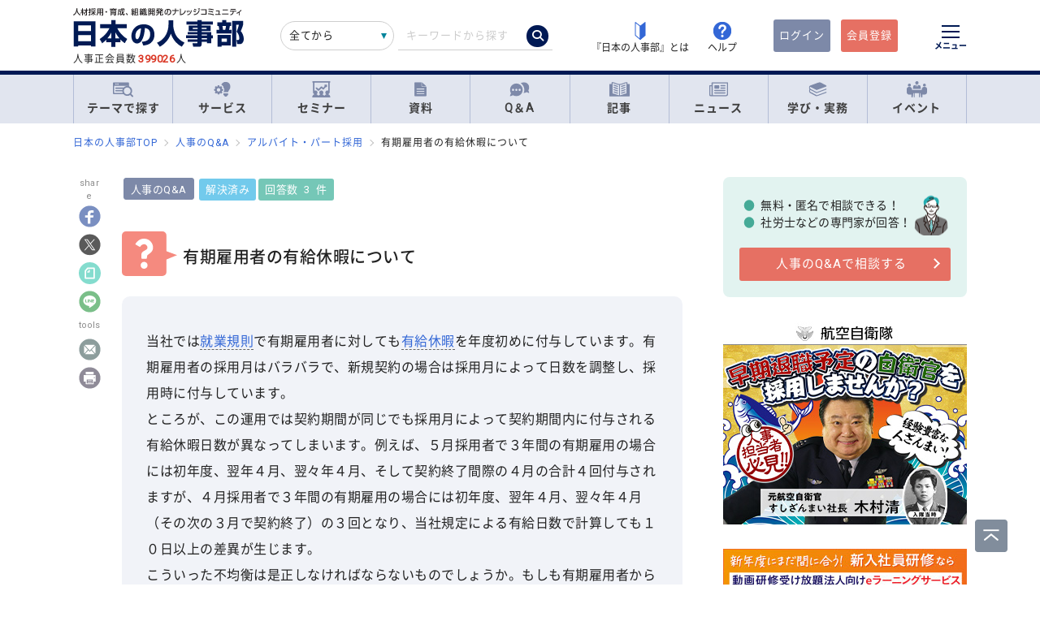

--- FILE ---
content_type: text/html; charset=UTF-8
request_url: https://jinjibu.jp/qa/detl/53245/1/
body_size: 32837
content:
<!DOCTYPE html>
<html lang="ja">
<head>
	<meta charset="UTF-8">
	<title>有期雇用者の有給休暇について｜人事のQ&amp;A『日本の人事部』</title>
	<meta name="viewport" content="width=device-width, initial-scale=1.0">
	<meta name="google-site-verification" content="P6aM2UUZaqHqex01ADibYghGanfgwrl6uzWfofxWnoY">
	<meta name="description" content="【解決済】当社では就業規則で有期雇用者に対しても有給休暇を年度初めに付与しています。有期雇用者の採用月はバラバラで、新規契約の場合は採用月によって日数を調整し、採用時に付与していま..." />
	<meta property="fb:app_id" content="873544612706736">
	<meta property="og:locale" content="ja_JP">
	<meta property="og:title" content="有期雇用者の有給休暇について｜人事のQ&amp;A『日本の人事部』">
	<meta property="og:type" content="article">
	<meta property="og:image" content="https://jinjibu.jp/images/misc/qa_thumbnail_1200_630.png">
	<meta property="og:image:width" content="1200" />
	<meta property="og:image:height" content="630" />
	<meta property="og:url" content="https://jinjibu.jp/qa/detl/53245/1/">
	<meta property="og:description" content="【解決済】当社では就業規則で有期雇用者に対しても有給休暇を年度初めに付与しています。有期雇用者の採用月はバラバラで、新規契約の場合は採用月によって日数を調整し、採用時に付与していま...">
	<meta name="twitter:card" content="summary_large_image">
	<meta name="twitter:site" content="@jinjibujp">
	<meta name="twitter:title" content="有期雇用者の有給休暇について｜人事のQ&amp;A『日本の人事部』">
	<meta name="twitter:description" content="【解決済】当社では就業規則で有期雇用者に対しても有給休暇を年度初めに付与しています。有期雇用者の採用月はバラバラで、新規契約の場合は採用月によって日数を調整し、採用時に付与していま...">
	<meta name="twitter:image" content="https://jinjibu.jp/images/misc/qa_thumbnail_1200_630.png">
	<meta name="twitter:creator" content="@jinjibujp">

	<link rel="canonical" href="https://jinjibu.jp/qa/detl/53245/1/" />
	<link href="https://plus.google.com/+JinjibuJp" rel="publisher">
	<link rel="shortcut icon" href="/images/favicon.ico">
	<link rel="apple-touch-icon-precomposed" href="https://jinjibu.jp/images/icon/iconNj-sp.png">
	<link href="https://fonts.googleapis.com/css?family=Roboto&amp;display=swap" rel="stylesheet">
	<link href="https://use.fontawesome.com/releases/v5.6.1/css/all.css" rel="stylesheet">
	<link href="https://use.fontawesome.com/releases/v6.7.2/css/all.css" rel="stylesheet"><!--webアイコン-->
	<link href="/css/rulevi/plugin/simplebar.css" rel="stylesheet"><!-- 追加読み込みファイル -->
	<link href="/css/rulevi/common.css?20251001" rel="stylesheet" media="all">
	<link href="/css/remodal-default-theme.css" rel="stylesheet" media="all">
	<link href="/css/remodal.css" rel="stylesheet" media="all">
	<link href="/css/slick.css" rel="stylesheet">
	<link href="/css/rulevi/plugin/slick-theme-top.css?20251001" rel="stylesheet">
	<link href="/css/rulevi/page/kijilist.css?20251001" rel="stylesheet">

		<link href="/css/rulevi/page/qa.css?20251001" rel="stylesheet">
	<link href="/css/rulevi/page/contents_body.css?20251001" rel="stylesheet">
	<script src="/js/jquery-1.9.1.min.js"></script>
	<script src="/js/slick.min.js"></script><!--//フッターのロゴカルーセルなど-->
	<script src="/js/stickyfill.min.js"></script><!--//IE11で「position: sticky;」を使うpolyfill-->
	<script src="/js/base.js"></script>
	<script src="/js/remodal.js"></script>
	<script src="/js/simplebar.min.js"></script><!-- 追加読み込みファイル -->
	<script src="/js/bodyScrollLock.min.js"></script>
		<script src="/js/jquery.blockUI.js"></script>
	<script src="/js/css-variables-ie.js"></script>
	<script src="/js/notosansSubset.js"></script>
	<script src="/js/jquery.sidr.min.js"></script>
	<script src="/js/ie11_thumbimg.js"></script><!--SNでie11のサムネイルの不具合解決-->
	<script src="/js/smpGnaviScllpos.js"></script>
	<script src="/js/lazysizes.min.js" async=""></script>
	<script src="/js/addnoopener.js" async=""></script>
	<script src="/js/nav-hamburger_v2.js"></script><!-- SPハンバーガーメニュー -->
	<script src="/js/open-close-w3c.js"></script>

	<script>
	$(function(){
		$(function() {
			//stickyをIE11でも動作させるプラグイン連動
			Stickyfill.add($('.c-box--sticky-top'));

		});
		$('.slider').slick({
			infinite: true,
			dots:false,
			slidesToShow: 4,
			slidesToScroll: 1,
			arrows: true,
			autoplay: true,
			responsive: [{
				breakpoint: 640,
				settings: 'unslick'
				/*settings: {
					 slidesToShow: 2,
					 slidesToScroll: 1,
				}*/
			}]
		});
		$(window).on('resize orientationchange', function() {
			$('.slider').slick('resize');
		});
	});
	</script>
	<script src="/js/page-top.js"></script>
	<script src="/js/print.js"></script>
	<script type="text/javascript" src="/js/swfobject.js"></script>
	<script src="/js/css-variables-ie.js"></script>
<script src="/js/notosansSubset.js"></script>
<script src="/js/register-validation-modal.js"></script>
<script type="text/javascript">
	function onTarget(){
		obj = document.getElementById('header_c_v2');
		index = obj.selectedIndex;
		href = obj.options[index].value;
		document.headerSearch.action = href;
		return false;
	}
</script>
<script>
window.dataLayer = window.dataLayer || [];
dataLayer.push({
'trackPageview': location.href,'userLogin': 'NOT_LOGIN','userReglevel': '0','event': 'trackpv'});
</script>
<!-- Google Tag Manager -->
<script>(function(w,d,s,l,i){w[l]=w[l]||[];w[l].push({'gtm.start':
new Date().getTime(),event:'gtm.js'});var f=d.getElementsByTagName(s)[0],
j=d.createElement(s),dl=l!='dataLayer'?'&l='+l:'';j.async=true;j.src=
'https://www.googletagmanager.com/gtm.js?id='+i+dl;f.parentNode.insertBefore(j,f);
})(window,document,'script','dataLayer','GTM-WK7FGP4');</script>
<!-- End Google Tag Manager -->
<script type="application/ld+json">
{
"@context": "https://schema.org",
"@type": "QAPage",
"mainEntity": {
	"@type": "Question",
	"answerCount": "3", 
	"name": "有期雇用者の有給休暇について",
	"author": {
		"@type" : "Person",
		"name" : "*****さん"
	},
	"dateCreated": "2013/02/08 11:43",
	"text": "当社では就業規則で有期雇用者に対しても有給休暇を年度初めに付与しています。有期雇用者の採用月はバラバラで、新規契約の場合は採用月によって日数を調整し、採用時に付与しています。
ところが、この運用では契約期間が同じでも採用月によって契約期間内に付与される有給休暇日数が異なってしまいます。例えば、５月採用者で３年間の有期雇用の場合には初年度、翌年４月、翌々年４月、そして契約終了間際の４月の合計４回付与されますが、４月採用者で３年間の有期雇用の場合には初年度、翌年４月、翌々年４月（その次の３月で契約終了）の３回となり、当社規定による有給日数で計算しても１０日以上の差異が生じます。
こういった不均衡は是正しなければならないものでしょうか。もしも有期雇用者から是正するよう求められたとして、運用上、仕方のないことと言って良いのでしょうか。
もしも是正の必要があった場合でも、有給付与の時期については、内部の運用上、統一せざるを得ない状況です。この運用のまま、この不均衡を解決する手段はありますでしょうか。（例えば、５月採用者の契約終了間際の４月に付与する有給日数については、契約残余期間を鑑みて減じることは難しいでしょうか。）",
	"suggestedAnswer": [
	{
			"@type": "Answer",
			"upvoteCount": "0",
			"text": "多くの企業では、 ４月１日など、 年一回の特定日に、 有給休暇を付与日としていますが、 これば、 管理の利便上の措置で、 本来は、 個人別に、 入社日に応じて付与するのが原則です。 ご相談事例のような短期雇用では、問題として意識されますが、 実は、 期間の定めのない社員 （ いわゆる、正社員 ） でも、 全員が、 ４月１日入社ということは、 殆んどあり得ないでしょう。 その人達にも、 定年にしろ、 再雇用満了時にしろ、 ご相談と同じような不公平性が存在します。 但し、 一斉付与日の設定に際して、 入社後最初の段階で、 法定より繰上げ付与となるように設定されていますので、 存在する不公平は、 法定より水面上の一過性の問題のものです。 従って、 ご相談の件も、 不均衡には違いありませんが、 法律、 社会通念、 いずれの観点からも許容されることです。 尤も、 それ以上の配慮をすることは企業の自由ですが、 今後とも、 個別配慮をし続けることは、 大変、 と言うより、 好ましくないと思います。",
			"author":{
				"@type": "Person",
				"name": "川勝　民雄"
			},
			"url": "https://jinjibu.jp/qa/detl/53245/1/#ans-53246",

			"dateCreated": "2013/02/08 14:19"
	}
,	{
			"@type": "Answer",
			"upvoteCount": "0",
			"text": "例えば、採用月にすぐ付与せず、入社年度は６ヵ月経過後に付与、２回目以降は４/1を基準日としていくロジックであれば、多少は緩和されます。あるいは有期雇用者については、エンドレスではないので、基準日付与方式をやめ、労基法に準じた付与方式にするかだと思われます。",
			"author":{
				"@type": "Person",
				"name": "小高　東"
			},
			"url": "https://jinjibu.jp/qa/detl/53245/1/#ans-53248",

			"dateCreated": "2013/02/08 15:26"
	}
,	{
			"@type": "Answer",
			"upvoteCount": "0",
			"text": "ご利用頂き有難うございます。

御社のように年休付与基準日を統一した場合ですと、採用月によって付与日数に差が生じることは避けられません。これは労働基準法上の法定基準を遵守する為に必然的に発生するものといえます。

確かに採用月によって差が生じるのは不公平なようにも感じられますが、法令遵守の為にはやむを得ない措置といえますので、それを是正する義務はございません。無理に是正しますと（例えば年休の少ない人に合わせる為、契約残余期間に応じて減じる等）、法令違反となってしまいますのでそちらの方がコンプライアンス上問題となります。

少しでも公平感を高めたいということであれば、少ない方の人に特別の法定外有給休暇を与えるか、或いは年休付与日を年2回にする等の手段が考えられますが、いずれもデメリットがある事に加えまして完全な解決策とはなりませんので、御社でも十分検討された上で判断される事をお勧めいたします。",
			"author":{
				"@type": "Person",
				"name": "服部　康一"
			},
			"url": "https://jinjibu.jp/qa/detl/53245/1/#ans-53257",

			"dateCreated": "2013/02/08 22:35"
	}

		]
}
}

</script>
</head>

<body>
<div class="remodal-bg"></div>
<div class="clickbg"></div>
<div class="l-globalnav__bg c-onlyPC" id="js-globalnav__bg"></div>
<header class="l-header" id="js-header">
	<!--ヘッダー（グローバルナビの上）-->
	<div class="l-headerwrap js-header__wrap">
		<div class="l-headerlogo">
			<div id="h1"><span>『日本の人事部』 - 人材採用・育成、組織開発のナレッジコミュニティ</span>
				<a href="/">
					<img src="/images/jinjibuLogo.svg" alt="人材採用・育成、組織開発のナレッジコミュニティ『日本の人事部』" name="logo" width="200" height="52">
									</a>
			</div>
						<div class="l-headerlogo__numbox">人事正会員数<span class="l-headerlogo__numbox__number">399026</span>人</div>
					</div>
		<!--<div class="l-headerinfo">ハンバーガーメニューがある場合不要-->
		<div class="l-headerinfofanc">
				<form name="headerSearch" action="/search/" method="get" class="l-headerinfofanc__form">
					<select name="filter" id="header_c_v2">
					<option value="9">全てから</option>
					<option value="3">サービス</option>
					<option value="2">セミナー</option>
					<option value="6">資料</option>
					<option value="7">テンプレート</option>
					<option value="1">Q&amp;A</option>
					<option value="4">記事・ニュース</option>
					<option value="5">人事用語辞典</option>
					</select>
					<input type="text" id="topkwd" name="kwd" value="" placeholder="キーワードから探す" autocomplete="off">
					<button type="submit" class="search-button">
						<i class="fa-solid fa-magnifying-glass"></i>
					</button>
					<div class="c-box--fwpop--top" style="display:none;">
						<button type="button" class="c-closebtn">
							<span>×</span>
						</button>
						<div class="c-box--fwpop__inbox">
							<div class="c-heading--simple">トレンドワード</div>
							<ul class="c-taglist--keycolorbg c-taglist__smptag">
<li><a href="/search/?filter=9&kwd=%E3%83%8F%E3%83%A9%E3%82%B9%E3%83%A1%E3%83%B3%E3%83%88&lk=search">ハラスメント</a></li><li><a href="/search/?filter=9&kwd=%E4%BA%BA%E6%9D%90%E3%83%9D%E3%83%BC%E3%83%88%E3%83%95%E3%82%A9%E3%83%AA%E3%82%AA&lk=search">人材ポートフォリオ</a></li><li><a href="/search/?filter=9&kwd=%E3%82%B5%E3%82%AF%E3%82%BB%E3%83%83%E3%82%B7%E3%83%A7%E3%83%B3%E3%83%BB%E3%83%97%E3%83%A9%E3%83%B3&lk=search">サクセッション・プラン</a></li><li><a href="/search/?filter=9&kwd=%E7%AE%A1%E7%90%86%E8%81%B7&lk=search">管理職</a></li><li><a href="/search/?filter=9&kwd=%E7%B5%A6%E4%B8%8E%E8%A8%88%E7%AE%97&lk=search">給与計算</a></li><li><a href="/search/?filter=9&kwd=%E7%A4%BE%E4%BC%9A%E4%BF%9D%E9%99%BA&lk=search">社会保険</a></li><li><a href="/search/?filter=9&kwd=%E5%A5%B3%E6%80%A7%E6%B4%BB%E8%BA%8D&lk=search">女性活躍</a></li><li><a href="/search/?filter=9&kwd=%E4%BA%BA%E4%BA%8B%E3%83%9D%E3%83%AA%E3%82%B7%E3%83%BC&lk=search">人事ポリシー</a></li><li><a href="/search/?filter=9&kwd=HRBP&lk=search">HRBP</a></li><li><a href="/search/?filter=9&kwd=Employee+Experience&lk=search">Employee Experience</a></li>							</ul>
						</div>

				<div class="c-box--fwpop__inbox">
					<div class="c-heading--simple">閲覧トップコンテンツ</div>
					<article class="c-box--pdThin">
						<a href="/article/detl/tetsugaku/3969/?search=rank" class="p-card--horizontal">
							<div class="p-card--horizontal__media--small">
								<img src="https://img.jinjibu.jp/updir/kiji/TGK25-1223-01-thumb2_small.jpg" alt="東 由紀さん：<br />
CHROは「変革を推進するファシリテーター」<br />
予測困難な時代に不可欠な「Why」を軸とした戦略人事とは">
							</div>
							<div class="p-card--horizontal__headp">
								<header class="optimize-recommend__item__genre">
									<span class="genre">記事</span>
								</header>
								<div class="p-card__headp__headline">
									東 由紀さん：<br />
CHROは「変革を推進するファシリテーター」<br />
予測困難な時代に不可欠な「Why」を軸とした戦略人事とは								</div>
							</div>
						</a>
					</article>
					<article class="c-box--pdThin">
						<a href="/article/detl/tetsugaku/3958/?search=rank" class="p-card--horizontal">
							<div class="p-card--horizontal__media--small">
								<img src="https://img.jinjibu.jp/updir/kiji/TGK25-1212-01-thumb2_small.jpg" alt="足立朋子さん：<br />
経営戦略と人事をつなぎ、変革を駆動する――ソニー、テルモで培った人事トップの哲学とグローバル人事の要諦">
							</div>
							<div class="p-card--horizontal__headp">
								<header class="optimize-recommend__item__genre">
									<span class="genre">記事</span>
								</header>
								<div class="p-card__headp__headline">
									足立朋子さん：<br />
経営戦略と人事をつなぎ、変革を駆動する――ソニー、テルモで培った人事トップの哲学とグローバル人事の要諦								</div>
							</div>
						</a>
					</article>
					<article class="c-box--pdThin">
						<a href="/news/detl/25963/?search=rank" class="p-card--horizontal">
							<div class="p-card--horizontal__media--small">
								<img src="/images/viimg/noimg_news_thumb0202.jpg" alt="【書籍紹介】『こうして私たちは現場から会社を変えた』（山下浩史：著）マネジメント社より刊行">
							</div>
							<div class="p-card--horizontal__headp">
								<header class="optimize-recommend__item__genre">
									<span class="genre">ニュース</span>
								</header>
								<div class="p-card__headp__headline">
									【書籍紹介】『こうして私たちは現場から会社を変えた』（山下浩史：著）マネジメント社より刊行								</div>
							</div>
						</a>
					</article>
				</div>

					</div>
				</form>
			</div>

			<nav class="l-headerinfonav">
				<a href="/guide/?frm=topbar">
					<img src="/images/viimg/head-beginner.svg" alt="若葉マーク">
					<span>『日本の人事部』とは</span>
				</a>
				<a href="/help/" target="_blank" rel="noopener">
					<img src="/images/viimg/head-help.svg" alt="ヘルプ">
					<span>ヘルプ</span>
				</a>
			</nav>
			<nav class="l-headermembernav">
								<a href="/login.php" class="btn-inquiry bg-nj">ログイン</a>
				<a href="/regist/?act=v3frm" class="btn-inquiry">会員登録</a>
							</nav>

			<button type="button" class="hamburger js-hamburger" aria-controls="navigation--pc"
				aria-expanded="false" aria-label="メニューを開く">
				<span class="hamburger__line"></span>
				<span class="hamburger__text">メニュー</span>
			</button>
	</div>

	<!--ヘッダー（グローバルナビの上※スマホ版）-->
	<div class="l-header__smpwrap js-header__wrap">
		<div class="l-header__smpwrap__logo"><span>『日本の人事部』 - 人材採用・育成、組織開発のナレッジコミュニティ</span>
			<a href="/">
				<img src="/images/viimg/NJlogo.svg" alt="人材採用・育成、組織開発のナレッジコミュニティ『日本の人事部』" name="logo" width="200" height="52">
							</a>
		</div>		<div class="l-header__smpwrap__right">
				<div class="l-header__smpwrap__box">
		<p class="l-header__smpwrap__search" onClick="location.href='/search/';">検索</p>
		<p class="l-header__smpwrap__membership--guest" onClick="location.href='/login.php';">ログイン</p>
		<p class="l-header__smpwrap__membership--regist" onClick="location.href='/regist/?act=v3frm';">会員登録</p>

				</div>

		<button type="button" class="hamburger js-hamburger" aria-controls="navigation--smp"
			aria-expanded="false" aria-label="メニューを開く">
			<span class="hamburger__line"></span>
			<span class="hamburger__text">メニュー</span>
		</button>
		</div>
	</div>

	<!-- スマホのハンバーガーメニュー/start-->
	<nav class="nav-hamburger--smp js-nav__area" id="navigation--smp">
		<div class="nav-hamburger--smp__inner" data-simplebar data-simplebar-auto-hide="false">
			<div class="nav-hamburger--smp__word">
				<p class="c-heading--simpleS">トレンドワード</p>
				<ul class="c-taglist">
<li><a href="/search/?filter=9&kwd=%E3%83%8F%E3%83%A9%E3%82%B9%E3%83%A1%E3%83%B3%E3%83%88&lk=search">ハラスメント</a></li><li><a href="/search/?filter=9&kwd=%E4%BA%BA%E6%9D%90%E3%83%9D%E3%83%BC%E3%83%88%E3%83%95%E3%82%A9%E3%83%AA%E3%82%AA&lk=search">人材ポートフォリオ</a></li><li><a href="/search/?filter=9&kwd=%E3%82%B5%E3%82%AF%E3%82%BB%E3%83%83%E3%82%B7%E3%83%A7%E3%83%B3%E3%83%BB%E3%83%97%E3%83%A9%E3%83%B3&lk=search">サクセッション・プラン</a></li><li><a href="/search/?filter=9&kwd=%E7%AE%A1%E7%90%86%E8%81%B7&lk=search">管理職</a></li><li><a href="/search/?filter=9&kwd=%E7%B5%A6%E4%B8%8E%E8%A8%88%E7%AE%97&lk=search">給与計算</a></li><li><a href="/search/?filter=9&kwd=%E7%A4%BE%E4%BC%9A%E4%BF%9D%E9%99%BA&lk=search">社会保険</a></li><li><a href="/search/?filter=9&kwd=%E5%A5%B3%E6%80%A7%E6%B4%BB%E8%BA%8D&lk=search">女性活躍</a></li><li><a href="/search/?filter=9&kwd=%E4%BA%BA%E4%BA%8B%E3%83%9D%E3%83%AA%E3%82%B7%E3%83%BC&lk=search">人事ポリシー</a></li><li><a href="/search/?filter=9&kwd=HRBP&lk=search">HRBP</a></li><li><a href="/search/?filter=9&kwd=Employee+Experience&lk=search">Employee Experience</a></li>				</ul>
			</div>
			<nav id="js-global-navigation" class="global-navigation">
				<ul class="global-navigation__list">
					<li>
						<a href="/theme/"><img
								src="/images/viimg/gnavi-theme.svg" alt="テーマで探す">テーマで探す</a>
					</li>
					<li>
						<a href="/service/"><img
								src="/images/viimg/gnavi-service.svg" alt="サービス">サービス</a>
					</li>
					<li>
						<a href="/seminar/" class="global-navigation__link"><img
								src="/images/viimg/gnavi-seminar.svg" alt="セミナー">セミナー</a>
					</li>
					<li>
						<a href="/materials/" class="global-navigation__link"><img
								src="/images/viimg/gnavi-materials.svg" alt="資料">資料</a>
					</li>
					<li>
						<a href="/qa/" class="global-navigation__link"><img src="/images/viimg/gnavi-qa.svg"
								alt="Q＆A">Q＆A</a>
					</li>
					<li>
						<a href="/article/" class="global-navigation__link"><img
								src="/images/viimg/gnavi-article.svg" alt="記事">記事</a>
					</li>
					<li>
						<a href="/news/" class="global-navigation__link"><img src="/images/viimg/gnavi-news.svg"
								alt="ニュース">ニュース</a>
					</li>
					<li class="global-navigation__list-child">
						<button type="button" class="global-navigation__link is--accordion js-sp-accordion-trigger" aria-expanded="false" aria-controls="accordion1">
							<img src="/images/viimg/gnavi-keyword.svg" alt="学び・実務">
							学び・実務
						</button>
						<div id="accordion1" class="accordion js-accordion">
							<ul class="accordion__list">
								<li>
									<a href="/keyword/">
										<span>基礎からトレンドまで。人事にまつわる1500以上の用語を解説</span><br><strong>「HRペディア～人事用語辞典～」</strong>
									</a>
								</li>
								<li>
									<a href="/chro/">
										<span>現役トップCHROと挑む、実践型リーダー育成の最高峰</span><br><strong>「CHRO養成塾」</strong>
									</a>
								</li>
								<li>
									<a href="/3min-drill/">
										<span>スキマ時間を、学びに変える。1回3分、クイズで鍛える人事の基礎力</span><br><strong>「3分ドリル」</strong>
									</a>
								</li>
								<li>
									<a href="/research/">
										<span>全国の企業人事の大規模調査で解き明かす、人事の現在地</span><br><strong>「人事白書」</strong>
									</a>
								</li>
								<li>
									<a href="/calendar/">
										<span>「今月、何する？」がすぐわかる。人事のタスク管理をもっとラクに、正確に。</span><br><strong>「人事カレンダー」</strong>
									</a>
								</li>
								<li>
									<a href="/leaders/">
										<span>100人の知性が導く、組織の未来。人・組織・経営を考える情報誌</span><br><strong>「LEADERS」</strong>
									</a>
								</li>
							</ul>
						</div>
					</li>
					<li class="global-navigation__list-child">
						<button type="button" class="global-navigation__link is--accordion js-sp-accordion-trigger"
							aria-expanded="false" aria-controls="accordion1"><img
								src="/images/viimg/gnavi-event.svg" alt="イベント">
							イベント
						</button>
						<div id="accordion1" class="accordion js-accordion">
							<ul class="accordion__list">
								<li>
									<a href="/hr-roundtable/" target="_blank" rel="noopener">
										<span> 人事トップと有識者が集まり議論する対面型イベント</span><br><strong>「ＨＲラウンドテーブル」</strong>
									</a>
								</li>
								<li>
									<a href="/hr-conference/" target="_blank" rel="noopener">
										<span>年間4万人が参加する日本最大級のオンラインHRイベント</span><br><strong>「ＨＲカンファレンス」</strong>
									</a>
								</li>
								<li>
									<a href="/hr-award/" target="_blank" rel="noopener">
										<span> 全国の人事の投票で最優秀賞を決定HR関連で最も権威ある賞</span><br><strong>「ＨＲアワード」</strong>
									</a>
								</li>
								<li>
									<a href="/consortium/" target="_blank" rel="noopener">
										<p><span>組織の枠を超えて他社の人事とつながる</span><br><strong>「ＨＲコンソーシアム」</strong>
										</p>
									</a>
								</li>
								<li>
									<a href="/hra/" target="_blank" rel="noopener">
										<p><span>人事が登壇し、参加者同士で学び合うディスカッション型セミナー</span><br><strong>「ＨＲアカデミー」</strong></p>
									</a>
								</li>
								<li>
									<a href="https://nextleaders.biz/" target="_blank" rel="noopener">
										<p><span>未来の組織を担うリーダー育成をテーマに議論する</span><br><strong>「次世代リーダーカンファレンス」</strong></p>
									</a>
								</li>
							</ul>
						</div>
					</li>
					<li class="global-navigation__list-child">
						<button type="button" class="global-navigation__link is--accordion js-sp-accordion-trigger"
							aria-expanded="false" aria-controls="accordion2">
							日本の人事部について
						</button>
						<div id="accordion2" class="accordion js-accordion">
							<ul class="accordion__list">
								<li><a href="/guide/" target="_blank" rel="noopener">『日本の人事部』とは</a></li>
								<li><a href="/info/">事務局からのお知らせ</a></li>
								<li><a href="/help/" target="_blank" rel="noopener">ヘルプ</a></li>
								<li><a href="/static/sitemap/">サイトマップ</a></li>
								<li><a href="/static/about_link/">リンク・引用について</a></li>
								<li><a href="/static/copyright/">著作権と商標について</a></li>
								<li><a href="/static/kiyaku/">ご利用規約</a></li>
								<li><a href="/static/privacy/">プライバシー・ポリシー</a></li>
								<li><a href="/static/tokushou/">特定商取引法に基づく表示</a></li>
								<li><a href="https://hrvision.co.jp/" target="_blank" rel="noopener">運営会社</a></li>
							</ul>
						</div>
					</li>
					<li class="global-navigation__list-child">
						<button type="button" class="global-navigation__link is--accordion js-sp-accordion-trigger"
							aria-expanded="false" aria-controls="accordion3">
							特集サイト
						</button>
						<div id="accordion3" class="accordion js-accordion">
							<ul class="accordion__list">
								<li>
									<a href="/kenko/" target="_blank">健康経営</a>
								</li>
								<li>
									<a href="/hcm/" target="_blank">人的資本経営</a>
								</li>
								<li>
									<a href="/hrt/" target="_blank">HRテクノロジー</a>
								</li>
								<li>
									<a href="http://hr-recruit.jp/" target="_blank">新卒採用.jp</a>
								</li>
								<li>
									<a href="http://hr-tekisei.jp/" target="_blank">適性検査.jp</a>
								</li>
								<li>
									<a href="http://hr-welfare.jp/" target="_blank">福利厚生.jp</a>
								</li>
								<li>
									<a href="http://hr-payroll.jp/" target="_blank">給与計算.jp</a>
								</li>
								<li>
									<a href="http://hr-mental.jp/" target="_blank">メンタルヘルス.jp</a>
								</li>
							</ul>
						</div>
					</li>
				</ul>
			</nav>
					</div>
	</nav>
	<!-- スマホのハンバーガーメニュー/end -->

	<!-- PCのハンバーガーメニュー/start -->
	<nav class="nav-hamburger--pc js-nav__area" id="navigation--pc">
		<div class="nav-hamburger--pc__inner" data-simplebar data-simplebar-auto-hide="false">
			<div class="nav-hamburger--pc__wrap">
				<div class="nav-hamburger--pc__top">
					<a href="/">
						<img src="/images/jinjibuLogo.svg" alt="人材採用・育成、組織開発のナレッジコミュニティ『日本の人事部』" name="logo" width="200"
							height="52">
					</a>
				</div>
				<div class="nav-hamburger--pc__word">
					<p class="c-heading--simpleS">トレンドワード</p>
					<ul class="c-taglist">
<li><a href="/search/?filter=9&kwd=%E3%83%8F%E3%83%A9%E3%82%B9%E3%83%A1%E3%83%B3%E3%83%88&lk=search">ハラスメント</a></li><li><a href="/search/?filter=9&kwd=%E4%BA%BA%E6%9D%90%E3%83%9D%E3%83%BC%E3%83%88%E3%83%95%E3%82%A9%E3%83%AA%E3%82%AA&lk=search">人材ポートフォリオ</a></li><li><a href="/search/?filter=9&kwd=%E3%82%B5%E3%82%AF%E3%82%BB%E3%83%83%E3%82%B7%E3%83%A7%E3%83%B3%E3%83%BB%E3%83%97%E3%83%A9%E3%83%B3&lk=search">サクセッション・プラン</a></li><li><a href="/search/?filter=9&kwd=%E7%AE%A1%E7%90%86%E8%81%B7&lk=search">管理職</a></li><li><a href="/search/?filter=9&kwd=%E7%B5%A6%E4%B8%8E%E8%A8%88%E7%AE%97&lk=search">給与計算</a></li><li><a href="/search/?filter=9&kwd=%E7%A4%BE%E4%BC%9A%E4%BF%9D%E9%99%BA&lk=search">社会保険</a></li><li><a href="/search/?filter=9&kwd=%E5%A5%B3%E6%80%A7%E6%B4%BB%E8%BA%8D&lk=search">女性活躍</a></li><li><a href="/search/?filter=9&kwd=%E4%BA%BA%E4%BA%8B%E3%83%9D%E3%83%AA%E3%82%B7%E3%83%BC&lk=search">人事ポリシー</a></li><li><a href="/search/?filter=9&kwd=HRBP&lk=search">HRBP</a></li><li><a href="/search/?filter=9&kwd=Employee+Experience&lk=search">Employee Experience</a></li>					</ul>
				</div>
				<nav class="nav-hamburger--pc__cont">
					<div class="nav-hamburger--pc__cont__block">
						<h2 class="c-heading--main">読む</h2>
						<ul class="global-navigation__list">
							<li class="global-navigation__list-child">
								<button type="button" class="global-navigation__link is--accordion js-sp-accordion-trigger" aria-expanded="false" aria-controls="nav-hamburger--pc01--01">記事</button>
								<ul class="accordion js-accordion" id="nav-hamburger--pc01--01">
									<li class="global-navigation__list-child">
										<a href="/article/top/5/" class="accordion__link--arw is--emphasis">注目の記事</a>
									</li>
									<li class="global-navigation__list-child">
										<a href="/article/top/1/" class="accordion__link--arw is--emphasis">インタビュー</a>
										<ul class="accordion is--active">
											<li><a href="/article/list/tonari/1/" class="accordion__link--arw">となりの人事部</a>
											<li><a href="/article/list/tetsugaku/1/" class="accordion__link--arw">CHROの哲学</a></li>
											<li><a href="/article/list/keyperson/1/" class="accordion__link--arw">キーパーソンが語る“人と組織”</a></li>
											<li><a href="/article/list/topinterview/1/" class="accordion__link--arw">業界TOPインタビュー</a></li>
										</ul>
									</li>
									<li class="global-navigation__list-child">
										<a href="/article/top/2/" class="accordion__link--arw is--emphasis">ノウハウ</a>
										<ul class="accordion is--active">
											<li><a href="/article/list/moyamoya/1/" class="accordion__link--arw">職場のモヤモヤ解決図鑑</a></li>
											<li><a href="/article/list/service/1/" class="accordion__link--arw">HRソリューションの傾向と選び方</a></li>
											<li><a href="/article/list/taiken-story/1/" class="accordion__link--arw">研修体験ストーリー</a></li>
										</ul>
									</li>
									<li class="global-navigation__list-child">
										<a href="/article/top/3/" class="accordion__link--arw is--emphasis">コラム</a>
										<ul class="accordion is--active">
											<li><a href="/article/list/opinion/1/" class="accordion__link--arw">オピニオンリーダーからの提言</a></li>
											<li><a href="/column/" class="accordion__link--arw">プロフェッショナルコラム</a></li>
										</ul>
									</li>
									<li class="global-navigation__list-child">
										<a href="/article/top/4/" class="accordion__link--arw is--emphasis">調査・研究</a>
										<ul class="accordion is--active">
											<li><a href="/article/list/attnrept/1/" class="accordion__link--arw">編集部注目レポート</a></li>
											<li><a href="/article/list/hakusho/1/" class="accordion__link--arw">人事白書　調査レポート</a></li>
											<li><a href="/article/list/hr-survey/1/" class="accordion__link--arw">HR調査・研究　厳選記事</a></li>
											<li><a href="/article/list/shin-jinji/1/" class="accordion__link--arw">シン・人事の大研究</a></li>
										</ul>
									</li>
									<li class="global-navigation__list-child">
										<a href="/article/list/eventreport/1/" class="accordion__link--arw is--emphasis">イベントレポート</a>
									</li>
								</ul>
							</li>
							<li class="global-navigation__list-child">
								<button type="button" class="global-navigation__link is--accordion js-sp-accordion-trigger" aria-expanded="false" aria-controls="nav-hamburger--pc01--02">ニュース</button>
								<ul class="accordion js-accordion" id="nav-hamburger--pc01--02">
									<li><a href="/news/cat/1/" class="accordion__link--arw">企業人事部</a></li>
									<li><a href="/news/cat/2/" class="accordion__link--arw">人事サービス</a></li>
									<li><a href="/news/cat/3/" class="accordion__link--arw">社会</a></li>
									<li><a href="/news/cat/5/" class="accordion__link--arw">書籍</a></li>
								</ul>
							</li>
						</ul>
						<h2 class="c-heading--main">学び・実務</h2>
						<ul class="global-navigation__list">
							<li><a href="/keyword/" class="global-navigation__link">HRペディア～人事用語辞典～</a></li>
							<li><a href="/chro/" class="global-navigation__link">CHRO養成塾</a></li>
							<li><a href="/3min-drill/" class="global-navigation__link">3分ドリル</a></li>
							<li><a href="/research/" class="global-navigation__link">人事白書</a></li>
							<li><a href="/calendar/" class="global-navigation__link">人事カレンダー</a></li>
							<li><a href="/leaders/" class="global-navigation__link">LEADERS</a></li>
						</ul>
						<h2 class="c-heading--main">Q&amp;A</h2>
						<ul class="global-navigation__list">
							<li class="global-navigation__list-child">
								<button type="button" class="global-navigation__link is--accordion js-sp-accordion-trigger" aria-expanded="false" aria-controls="nav-hamburger--pc02--01">人事のQ&A</button>
								<ul class="accordion js-accordion" id="nav-hamburger--pc02--01">
									<li><a href="/qa/list/1/?cat=7&ord=post" class="accordion__link--arw">新卒採用</a></li>
									<li><a href="/qa/list/1/?cat=8&ord=post" class="accordion__link--arw">中途採用</a></li>
									<li><a href="/qa/list/1/?cat=9&ord=post" class="accordion__link--arw">アルバイト・パート採用</a></li>
									<li><a href="/qa/list/1/?cat=10&ord=post" class="accordion__link--arw">人材派遣・業務請負</a></li>
									<li><a href="/qa/list/1/?cat=11&ord=post" class="accordion__link--arw">育成・研修</a></li>
									<li><a href="/qa/list/1/?cat=5&ord=post" class="accordion__link--arw">人事管理</a></li>
									<li><a href="/qa/list/1/?cat=2&ord=post" class="accordion__link--arw">評価・考課</a></li>
									<li><a href="/qa/list/1/?cat=4&ord=post" class="accordion__link--arw">報酬・賃金</a></li>
									<li><a href="/qa/list/1/?cat=1&ord=post" class="accordion__link--arw">労務・法務・安全衛生</a></li>
									<li><a href="/qa/list/1/?cat=3&ord=post" class="accordion__link--arw">福利厚生</a></li>
									<li><a href="/qa/list/1/?cat=6&ord=post" class="accordion__link--arw">助成金</a></li>
									<li><a href="/qa/list/1/?cat=12&ord=post" class="accordion__link--arw">その他</a></li>
									<li><a href="/qa/form/" class="accordion__link--arw is--emphasis">相談を投稿する</a></li>
								</ul>
							</li>
						</ul>
											</div>
					<div class="nav-hamburger--pc__cont__block">
						<h2 class="c-heading--main">探す</h2>
						<ul class="global-navigation__list">
							<li class="global-navigation__list-child">
								<button type="button" class="global-navigation__link is--accordion js-sp-accordion-trigger" aria-expanded="false" aria-controls="nav-hamburger--pc03--01">テーマ一覧</button>
								<ul class="accordion js-accordion" id="nav-hamburger--pc03--01">
									<li><a href="/theme/?act=cattop&id=1" class="accordion__link--arw">採用</a></li>
									<li><a href="/theme/?act=cattop&id=41" class="accordion__link--arw">人材育成</a></li>
									<li><a href="/theme/?act=cattop&id=64" class="accordion__link--arw">等級・評価・報酬</a></li>
									<li><a href="/theme/?act=cattop&id=79" class="accordion__link--arw">労務・就業管理</a></li>
									<li><a href="/theme/?act=cattop&id=105" class="accordion__link--arw">戦略人事・HRDX</a></li>
									<li><a href="/theme/?act=cattop&id=127" class="accordion__link--arw">福利厚生</a></li>
									<li><a href="/theme/?act=cattop&id=151" class="accordion__link--arw">組織開発</a></li>
									<li><a href="/theme/?act=cattop&id=174" class="accordion__link--arw">健康経営・安全衛生</a></li>
								</ul>
							</li>
							<li class="global-navigation__list-child">
								<button type="button" class="global-navigation__link is--accordion js-sp-accordion-trigger" aria-expanded="false" aria-controls="nav-hamburger--pc03--02">サービス</button>
								<ul class="accordion js-accordion" id="nav-hamburger--pc03--02">
									<li><a href="/service/list/1/?thm=1" class="accordion__link--arw">採用</a></li>
									<li><a href="/service/list/1/?thm=41" class="accordion__link--arw">人材育成</a></li>
									<li><a href="/service/list/1/?thm=64" class="accordion__link--arw">等級・評価・報酬</a>
									</li>
									<li><a href="/service/list/1/?thm=79" class="accordion__link--arw">労務・就業管理</a>
									</li>
									<li><a href="/service/list/1/?thm=105" class="accordion__link--arw">戦略人事・HRDX</a></li>
									<li><a href="/service/list/1/?thm=127" class="accordion__link--arw">福利厚生</a>
									</li>
									<li><a href="/service/list/1/?thm=151" class="accordion__link--arw">組織開発</a>
									</li>
									<li><a href="/service/list/1/?thm=174" class="accordion__link--arw">健康経営・安全衛生</a></li>
									<li><a href="/spcl/" class="accordion__link--arw is--emphasis">プロフェッショナルを探す</a></li>
									<li><a href="/article/list/service/1/" class="accordion__link--arw is--emphasis">HRソリューションの傾向と選び方</a></li>
								</ul>
							</li>
							<li class="global-navigation__list-child">
								<button type="button" class="global-navigation__link is--accordion js-sp-accordion-trigger" aria-expanded="false" aria-controls="nav-hamburger--pc03--03">セミナー</button>
								<ul class="accordion js-accordion" id="nav-hamburger--pc03--03">
									<li><a href="/seminar/list/1/?thm=1" class="accordion__link--arw">採用</a></li>
									<li><a href="/seminar/list/1/?thm=41" class="accordion__link--arw">人材育成</a></li>
									<li><a href="/seminar/list/1/?thm=64" class="accordion__link--arw">等級・評価・報酬</a></li>
									<li><a href="/seminar/list/1/?thm=79" class="accordion__link--arw">労務・就業管理</a></li>
									<li><a href="/seminar/list/1/?thm=105" class="accordion__link--arw">戦略人事・HRDX</a></li>
									<li><a href="/seminar/list/1/?thm=127" class="accordion__link--arw">福利厚生</a></li>
									<li><a href="/seminar/list/1/?thm=151" class="accordion__link--arw">組織開発</a></li>
									<li><a href="/seminar/list/1/?thm=174" class="accordion__link--arw">健康経営・安全衛生</a></li>
									<li><a href="/spcl/" class="accordion__link--arw is--emphasis">プロフェッショナルを探す</a></li>
								</ul>
							</li>
							<li class="global-navigation__list-child">
								<button type="button" class="global-navigation__link is--accordion js-sp-accordion-trigger" aria-expanded="false" aria-controls="nav-hamburger--pc03--04">資料</button>
								<ul class="accordion js-accordion" id="nav-hamburger--pc03--04">
									<li><a href="/materials/index.php?act=list&thm=1" class="accordion__link--arw">採用</a></li>
									<li><a href="/materials/index.php?act=list&thm=41" class="accordion__link--arw">人材育成</a></li>
									<li><a href="/materials/index.php?act=list&thm=64" class="accordion__link--arw">等級・評価・報酬</a></li>
									<li><a href="/materials/index.php?act=list&thm=79" class="accordion__link--arw">労務・就業管理</a></li>
									<li><a href="/materials/index.php?act=list&thm=105" class="accordion__link--arw">戦略人事・HRDX</a></li>
									<li><a href="/materials/index.php?act=list&thm=127" class="accordion__link--arw">福利厚生</a></li>
									<li><a href="/materials/index.php?act=list&thm=151" class="accordion__link--arw">組織開発</a></li>
									<li><a href="/materials/index.php?act=list&thm=174" class="accordion__link--arw">健康経営・安全衛生</a></li>
									<li><a href="/materials/" class="accordion__link--arw is--emphasis">注目の資料</a></li>
									<li><a href="/materials/?lc=5" class="accordion__link--arw is--emphasis">テンプレート・書式文例集</a></li>
								</ul>
							</li>
						</ul>
						<h2 class="c-heading--main">イベント</h2>
						<ul class="global-navigation__list">
							<li><a href="/hr-roundtable/" class="global-navigation__link">ＨＲラウンドテーブル</a></li>
							<li><a href="/hr-conference/" class="global-navigation__link">ＨＲカンファレンス</a></li>
							<li><a href="/hr-award/" class="global-navigation__link">ＨＲアワード</a></li>
							<li><a href="/hra/" class="global-navigation__link">ＨＲアカデミー</a></li>
							<li><a href="/consortium/" class="global-navigation__link">ＨＲコンソーシアム</a></li>
							<li><a href="https://nextleaders.biz/" class="global-navigation__link" target="_blank" rel="noopener">次世代リーダーカンファレンス</a></li>
						</ul>
						<h2 class="c-heading--main">特集サイト</h2>
						<ul class="global-navigation__list">
							<li><a href="/kenko/" class="global-navigation__link">健康経営</a></li>
							<li><a href="/hcm/" class="global-navigation__link">人的資本経営</a></li>
							<li><a href="/hrt/" class="global-navigation__link">HRテクノロジー</a></li>
							<li><a href="http://hr-recruit.jp" class="global-navigation__link">新卒採用.jp</a></li>
							<li><a href="http://hr-tekisei.jp" class="global-navigation__link">適性検査.jp</a></li>
							<li><a href="http://hr-welfare.jp" class="global-navigation__link">福利厚生.jp</a></li>
							<li><a href="http://hr-payroll.jp" class="global-navigation__link">給与計算.jp</a></li>
							<li><a href="http://hr-mental.jp" class="global-navigation__link">メンタルヘルス.jp</a></li>
						</ul>
					</div>
				</nav>
				<ul class="nav-hamburger--pc__bottom">
					<li><a href="/guide/" target="_blank" rel="noopener">『日本の人事部』とは</a></li>
					<li><a href="/info/">事務局からのお知らせ</a></li>
					<li><a href="/help/" target="_blank" rel="noopener">ヘルプ</a></li>
					<li><a href="/static/sitemap/">サイトマップ</a></li>
					<li><a href="/static/about_link/">リンク・引用について</a></li>
					<li><a href="/static/copyright/">著作権と商標について</a></li>
					<li><a href="/static/kiyaku/">ご利用規約</a></li>
					<li><a href="/static/privacy/">プライバシー・ポリシー</a></li>
					<li><a href="/static/tokushou/">特定商取引法に基づく表示</a></li>
					<li><a href="https://hrvision.co.jp/" target="_blank" rel="noopener">運営会社</a></li>
				</ul>
			</div>
		</div>
	</nav>
	<!-- PCのハンバーガーメニュー/end -->

		<nav class="l-globalnav"><!--グローバルナビ-->
		<ul class="l-gnavi">
			<li class="l-gnavi__list c-onlyPC">
				<a href="/theme/"><img src="/images/viimg/gnavi-theme.svg" alt="テーマで探す">テーマで探す</a>
				<div class="l-gnavi__list__child" data-simplebar data-simplebar-auto-hide="false">
					<p class="l-gnavi__list__child__hd">テーマで探す<span> 日本の人事部が提供するコンテンツをキーワードで検索</span></p>
					<ul class="l-gnavi__list__child__cate">
						<li><a href="/theme/?act=cattop&id=1">採用</a></li>
						<li><a href="/theme/?act=cattop&id=41">人材育成</a></li>
						<li><a href="/theme/?act=cattop&id=64">等級・評価・報酬</a></li>
						<li><a href="/theme/?act=cattop&id=79">労務・就業管理</a></li>
						<li><a href="/theme/?act=cattop&id=105">戦略人事・HRDX</a></li>
						<li><a href="/theme/?act=cattop&id=127">福利厚生</a></li>
						<li><a href="/theme/?act=cattop&id=151">組織開発</a></li>
						<li><a href="/theme/?act=cattop&id=174">健康経営・安全衛生</a></li>
					</ul>
				</div>
			</li>
			<li class="l-gnavi__list c-onlyPC"><a href="/service/"><img src="/images/viimg/gnavi-service.svg" alt="サービス">サービス</a>				<div class="l-gnavi__list__child" data-simplebar data-simplebar-auto-hide="false">
					<p class="l-gnavi__list__child__hd">サービス<span> 人事の課題解決に役立つ各種ソリューションを紹介</span></p>
					<ul class="l-gnavi__list__child__cate">
						<li><a href="/service/list/1/?thm=1">採用</a></li>
						<li><a href="/service/list/1/?thm=41">人材育成</a></li>
						<li><a href="/service/list/1/?thm=64">等級・評価・報酬</a></li>
						<li><a href="/service/list/1/?thm=79">労務・就業管理</a></li>
						<li><a href="/service/list/1/?thm=105">戦略人事・HRDX</a></li>
						<li><a href="/service/list/1/?thm=127">福利厚生</a></li>
						<li><a href="/service/list/1/?thm=151">組織開発</a></li>
						<li><a href="/service/list/1/?thm=174">健康経営・安全衛生</a></li>
					</ul>
					<ul class="l-gnavi__list__child__other">
						<li><a href="/spcl/">プロフェッショナルを探す</a></li>
						<li><a href="/article/list/service/1/">HRソリューションの傾向と選び方</a></li>
					</ul>
				</div>
			</li>
			<li class="l-gnavi__list"><a href="/seminar/"><img src="/images/viimg/gnavi-seminar.svg" alt="セミナー">セミナー</a>				<div class="l-gnavi__list__child" data-simplebar data-simplebar-auto-hide="false">
					<p class="l-gnavi__list__child__hd">セミナー<span> 最新のセミナー情報をチェックして申込</span></p>
					<ul class="l-gnavi__list__child__cate">
						<li><a href="/seminar/list/1/?thm=1">採用</a></li>
						<li><a href="/seminar/list/1/?thm=41">人材育成</a></li>
						<li><a href="/seminar/list/1/?thm=64">等級・評価・報酬</a></li>
						<li><a href="/seminar/list/1/?thm=79">労務・就業管理</a></li>
						<li><a href="/seminar/list/1/?thm=105">戦略人事・HRDX</a></li>
						<li><a href="/seminar/list/1/?thm=127">福利厚生</a></li>
						<li><a href="/seminar/list/1/?thm=151">組織開発</a></li>
						<li><a href="/seminar/list/1/?thm=174">健康経営・安全衛生</a></li>
					</ul>
					<ul class="l-gnavi__list__child__other">
						<li><a href="/spcl/">プロフェッショナルを探す</a></li>
					</ul>
				</div>
			</li>
			<li class="l-gnavi__list c-onlyPC"><a href="/materials/"><img src="/images/viimg/gnavi-materials.svg" alt="資料">資料</a>				<div class="l-gnavi__list__child" data-simplebar data-simplebar-auto-hide="false">
					<p class="l-gnavi__list__child__hd">資料<span> 人事の課題解決に役立つ、事例、レポート、フォーマットを無料でダウンロード</span></p>
					<ul class="l-gnavi__list__child__cate">
						<li><a href="/materials/index.php?act=list&thm=1">採用</a></li>
						<li><a href="/materials/index.php?act=list&thm=41">人材育成</a></li>
						<li><a href="/materials/index.php?act=list&thm=64">等級・評価・報酬</a></li>
						<li><a href="/materials/index.php?act=list&thm=79">労務・就業管理</a></li>
						<li><a href="/materials/index.php?act=list&thm=105">戦略人事・HRDX</a></li>
						<li><a href="/materials/index.php?act=list&thm=127">福利厚生</a></li>
						<li><a href="/materials/index.php?act=list&thm=151">組織開発</a></li>
						<li><a href="/materials/index.php?act=list&thm=174">健康経営・安全衛生</a></li>
					</ul>
					<ul class="l-gnavi__list__child__other">
						<li><a href="/materials/">注目の資料</a></li>
						<li><a href="/document/">テンプレート・書式文例集</a></li>
					</ul>
				</div>
			</li>
			<li class="l-gnavi__list"><a href="/qa/"><img src="/images/viimg/gnavi-qa.svg" alt="Q＆A">Q＆A</a>				<div class="l-gnavi__list__child" data-simplebar data-simplebar-auto-hide="false">
					<p class="l-gnavi__list__child__hd">人事のQ&amp;A<span> 人事業務に関するあらゆる質問に各分野のプロフェッショナルが回答</span></p>
					<ul class="l-gnavi__list__child__cate">
						<li><a href="/qa/list/1/?cat=7&ord=post">新卒採用</a></li>
						<li><a href="/qa/list/1/?cat=8&ord=post">中途採用</a></li>
						<li><a href="/qa/list/1/?cat=9&ord=post">アルバイト・パート採用</a></li>
						<li><a href="/qa/list/1/?cat=10&ord=post">人材派遣・業務請負</a></li>
						<li><a href="/qa/list/1/?cat=11&ord=post">育成・研修</a></li>
						<li><a href="/qa/list/1/?cat=5&ord=post">人事管理</a></li>
						<li><a href="/qa/list/1/?cat=2&ord=post">評価・考課</a></li>
						<li><a href="/qa/list/1/?cat=4&ord=post">報酬・賃金</a></li>
						<li><a href="/qa/list/1/?cat=1&ord=post">労務・法務・安全衛生</a></li>
						<li><a href="/qa/list/1/?cat=3&ord=post">福利厚生</a></li>
						<li><a href="/qa/list/1/?cat=6&ord=post">助成金</a></li>
						<li><a href="/qa/list/1/?cat=12&ord=post">その他</a></li>
					</ul>
					<ul class="l-gnavi__list__child__other">
						<li><a href="/qa/form/">相談を投稿する</a></li>
					</ul>
				</div>
			</li>
			<li class="l-gnavi__list"><a href="/article/"><img src="/images/viimg/gnavi-article.svg" alt="記事">記事</a>				<div class="l-gnavi__list__child" data-simplebar data-simplebar-auto-hide="false">
					<p class="l-gnavi__list__child__hd">記事<span> 企業の事例や人事キーパーソンのインタビューからHRの最前線を学ぶ</span></p>
					<div class="l-gnavi__list__child__article">
						<ul class="l-gnavi__list__child__article__block">
							<li>
								<a href="/article/top/5/">注目の記事</a>
							</li>
							<li>
								<a href="/article/top/1/">インタビュー</a>
								<ul class="l-gnavi__list__child__article__img">
									<li>
										<a href="/article/list/tonari/1/">
											<img src="https://img.jinjibu.jp/updir/kiji/TNR25-1127-01-thumb2_small.jpg" alt="" width="70" height="40">
											<p><strong>となりの人事部</strong><span>企業の人事部の先進的な取り組みを紹介</span></p>
										</a>
									</li>
									<li>
										<a href="/article/list/tetsugaku/1/">
											<img src="https://img.jinjibu.jp/updir/kiji/TGK25-1107-01-thumb2_small.jpg" alt="" width="70" height="40">
											<p><strong>CHROの哲学</strong><span>人事リーダーが仕事への向き合い方や姿勢・価値観を語る</span></p>
										</a>
									</li>
									<li>
										<a href="/article/list/keyperson/1/">
											<img src="https://img.jinjibu.jp/updir/kiji/KYP25-1209-01-thumb2_small.jpg" alt="" width="70" height="40">
											<p><strong>キーパーソンが語る“人と組織”</strong><span>研究者や有識者から人事に役立つ知見を学ぶ</span></p>
										</a>
									</li>
									<li>
										<a href="/article/list/topinterview/1/">
											<img src="https://img.jinjibu.jp/updir/kiji/INV25-1121-01-thumb2_small.jpg" alt="" width="70" height="40">
											<p><strong>業界TOPインタビュー</strong><span>HRソリューション業界の経営者が語るキャリアや取り組み</span></p>
										</a>
									</li>
								</ul>
								<ul class="l-gnavi__list__child__article__half">
									<li>
										<a href="/kenko/article/" target="_blank">健康経営</a>
									</li>
									<li>
										<a href="/hcm/article/list/hcminterview/" target="_blank">人的資本経営</a>
									</li>
									<li>
										<a href="/hrt/article/" target="_blank">HRテクノロジー</a>
									</li>
								</ul>
							</li>
							<li>
								<a href="/article/list/eventreport/1/">イベントレポート</a>
							</li>
						</ul>
						<ul class="l-gnavi__list__child__article__block">
							<li>
								<a href="/article/top/2/">ノウハウ</a>
								<ul class="l-gnavi__list__child__article__img">
									<li>
										<a href="/article/list/moyamoya/1/">
											<img src="https://img.jinjibu.jp/updir/kiji/HOW25-1121-01thumb2_small.png" alt="" width="70" height="40">
											<p><strong>職場のモヤモヤ解決図鑑</strong><span>日常のよくある悩みをマンガで解決</span></p>
										</a>
									</li>
								</ul>
								<ul class="l-gnavi__list__child__article__half">
									<li>
										<a href="/article/list/service/1/">HRソリューションの傾向と選び方</a>
									</li>
									<li>
										<a href="/article/list/taiken-story/1/">研修体験ストーリー</a>
									</li>
								</ul>
							</li>
							<li>
								<a href="/article/top/3/">コラム</a>
								<ul class="l-gnavi__list__child__article__img">
									<li>
										<a href="/article/list/opinion/1/">
											<img src="https://img.jinjibu.jp/updir/kiji/PRT25-1203-thumb2_small.png" alt="" width="70" height="40">
											<p><strong>オピニオンリーダーからの提言</strong><span>HR業界のオピニオンリーダーによる連載コラム</span></p>
										</a>
									</li>
								</ul>
								<ul class="l-gnavi__list__child__article__half">
									<li>
										<a href="/column/">プロフェッショナルコラム</a>
									</li>
								</ul>
							</li>
							<li>
								<a href="/article/top/4/">調査・研究</a>
								<ul class="l-gnavi__list__child__article__half">
									<li>
										<a href="/article/list/attnrept/1/">編集部注目レポート</a>
									</li>
									<li>
										<a href="/article/list/hakusho/1/">人事白書 調査レポート</a>
									</li>
									<li>
										<a href="/article/list/hr-survey/1/">HR調査・研究 厳選記事</a>
									</li>
									<li>
										<a href="/article/list/shin-jinji/1/">シン・人事の大研究</a>
									</li>
								</ul>
							</li>
						</ul>
					</div>
				</div>
			</li>
			<li class="l-gnavi__list"><a href="/news/"><img src="/images/viimg/gnavi-news.svg" alt="ニュース">ニュース</a>				<div class="l-gnavi__list__child" data-simplebar data-simplebar-auto-hide="false">
					<p class="l-gnavi__list__child__hd">ニュース<span> 最新のHR関連ニュースはここでチェック</span></p>
					<ul class="l-gnavi__list__child__cate">
					<li><a href="/news/cat/1/">企業人事部</a></li>
					<li><a href="/news/cat/2/">人事サービス</a></li>
					<li><a href="/news/cat/3/">社会</a></li>
					<li><a href="/news/cat/5/">書籍</a></li>
					</ul>
				</div>
			</li>
			<li class="l-gnavi__list c-onlyPC"><span><img src="/images/viimg/gnavi-keyword.svg" alt="学び・実務">学び・実務</span>				<div class="l-gnavi__list__child" data-simplebar data-simplebar-auto-hide="false">
					<p class="l-gnavi__list__child__hd">学び・実務<span> 人事に関する知識や知見の提供・お役立ちツール</span></p>
					<ul class="l-gnavi__list__child__img--row">
						<li>
							<a href="/keyword/" target="_blank" rel="noopener">
								<img src="/images/viimg/gnavi-thumb-pedia.jpg" alt="基礎からトレンドまで。人事にまつわる1500以上の用語を解説「HRペディア～人事用語辞典～」" width="208" height="119">
								<p><span>基礎からトレンドまで。<br>人事にまつわる1500以上の用語を解説</span><strong>HRペディア～人事用語辞典～</strong></p>
							</a>
						</li>
						<li>
							<a href="/chro/" target="_blank" rel="noopener">
								<img src="/images/viimg/gnavi-thumb-chro.jpg" alt="現役トップCHROと挑む、実践型リーダー育成の最高峰「CHRO養成塾」" width="208" height="119">
								<p><span>現役トップCHROと挑む、<br>実践型リーダー育成の最高峰</span><strong>CHRO養成塾</strong></p>
							</a>
						</li>
						<li>
							<a href="/3min-drill/" target="_blank" rel="noopener">
								<img src="/images/viimg/gnavi-thumb-3min.jpg" alt="スキマ時間を、学びに変える。1回3分、クイズで鍛える人事の基礎力「3分ドリル」" width="208" height="119">
								<p><span>スキマ時間を、学びに変える。<br>1回3分、クイズで鍛える人事の基礎力</span><strong>3分ドリル</strong></p>
							</a>
						</li>
						<li>
							<a href="/research/" target="_blank" rel="noopener">
								<img src="/images/viimg/gnavi-thumb-research.jpg" alt="全国の企業人事の大規模調査で解き明かす、人事の現在地「CHRO養成塾」" width="208" height="119">
								<p><span>全国の企業人事の大規模調査で解き明かす、<br>人事の現在地</span><strong>人事白書</strong></p>
							</a>
						</li>
						<li>
							<a href="/calendar/" target="_blank" rel="noopener">
								<img src="/images/viimg/gnavi-thumb-carendar.jpg" alt="「今月、何する？」がすぐわかる。人事のタスク管理をもっとラクに、正確に。「人事カレンダー」" width="208" height="119">
								<p><span>「今月、何する？」がすぐわかる。<br>人事のタスク管理をもっとラクに、正確に。</span><strong>人事カレンダー</strong></p>
							</a>
						</li>
						<li>
							<a href="/leaders/" target="_blank" rel="noopener">
								<img src="/images/viimg/gnavi-thumb-leaders.jpg" alt="100人の知性が導く、組織の未来。人・組織・経営を考える情報誌「LEADERS」" width="208" height="119">
								<p><span>100人の知性が導く、組織の未来。<br>人・組織・経営を考える情報誌</span><strong>LEADERS</strong></p>
							</a>
						</li>
					</ul>
				</div>
			</li>
			<li class="l-gnavi__list c-onlyPC"><span><img src="/images/viimg/gnavi-event.svg" alt="イベント">イベント</span>				<div class="l-gnavi__list__child" data-simplebar data-simplebar-auto-hide="false">
					<p class="l-gnavi__list__child__hd">イベント<span> オンラインとオフラインの両軸で人事の学びと交流を支援</span></p>
					<ul class="l-gnavi__list__child__img--row">
						<li>
							<a href="/hr-roundtable/" target="_blank" rel="noopener">
								<img src="/images/viimg/gnavi-thumb-roundtable.jpg" alt="人事トップと有識者が集まり議論する対面型イベント「ＨＲラウンドテーブル」" width="184" height="105">
								<p><span>人事トップと有識者が集まり議論する<br>対面型イベント</span><strong>ＨＲラウンドテーブル</strong></p>
							</a>
						</li>
						<li>
							<a href="/hr-conference/" target="_blank" rel="noopener">
								<img src="/images/viimg/gnavi-thumb-hrc202511.jpg" alt="年間4万人が参加する日本最大級のオンラインHRイベント「ＨＲカンファレンス」" width="184" height="105">
								<p><span>年間4万人が参加する<br>日本最大級のオンラインHRイベント</span><strong>ＨＲカンファレンス</strong></p>
							</a>
						</li>
						<li>
							<a href="/hr-award/" target="_blank" rel="noopener">
								<img src="/images/viimg/gnavi-thumb-award.jpg" alt="全国の人事の投票で最優秀賞を決定。HR関連で最も権威ある賞「ＨＲアワード」" width="184" height="105">
								<p><span>全国の人事の投票で最優秀賞を決定。<br>HR関連で最も権威ある賞</span><strong>ＨＲアワード</strong></p>
							</a>
						</li>
						<li>
							<a href="/hra/" target="_blank" rel="noopener">
								<img src="/images/viimg/gnavi-thumb-academy.jpg" alt="人事が登壇し、参加者同士で学び合うディスカッション型セミナー「ＨＲアカデミー」" width="184" height="105">
								<!-- 受付中のＨＲアカデミー画像
								<img src="/images/viimg/gnavi-thumb-academy-2025s.jpg" alt="人事が登壇し、参加者同士で学び合うディスカッション型セミナー「ＨＲアカデミー」夏期講座 申込受付中" width="184" height="105">
								-->
								<p><span>人事が登壇し、参加者同士で学び合う<br>ディスカッション型セミナー</span><strong>ＨＲアカデミー</strong></p>
							</a>
						</li>
						<li>
							<a href="/consortium/" target="_blank" rel="noopener">
								<img src="/images/viimg/gnavi-thumb-conso.jpg" alt="組織の枠を超えて他社の人事とつながる「ＨＲコンソーシアム」" width="208" height="119">
								<p><span>組織の枠を超えて他社の人事とつながる</span><strong>ＨＲコンソーシアム</strong></p>
							</a>
						</li>
						<li>
							<a href="https://nextleaders.biz/" target="_blank" rel="noopener">
								<img src="/images/viimg/gnavi-thumb-nlc.jpg" alt="未来の組織を担うリーダー育成をテーマに議論する「次世代リーダーカンファレンス」" width="208" height="119">
								<p><span>未来の組織を担うリーダー育成を<br>テーマに議論する</span><strong>次世代リーダーカンファレンス</strong></p>
							</a>
						</li>
					</ul>
				</div>
			</li>
		</ul>
	</nav>
</header>
<nav class="l-header__breadcrumb">
	<!--パンくずリスト-->
		<ol class="breadcrumb__list" itemscope itemtype="https://schema.org/BreadcrumbList">
			<li itemprop="itemListElement" itemscope itemtype="https://schema.org/ListItem"><a href="/" itemprop="item"><span itemprop="name">日本の人事部TOP</span></a><meta itemprop="position" content="1"/></li>
		<li itemprop="itemListElement" itemscope itemtype="https://schema.org/ListItem"><a href="/qa/" itemprop="item"><span itemprop="name">人事のQ&amp;A</span></a><meta itemprop="position" content="2"/></li>
		<li itemprop="itemListElement" itemscope itemtype="https://schema.org/ListItem"><a href="/qa/list/1/?cat=9" itemprop="item"><span itemprop="name">アルバイト・パート採用</span></a><meta itemprop="position" content="3"/></li>
		<li itemprop="itemListElement" itemscope itemtype="https://schema.org/ListItem"><span itemprop="name">有期雇用者の有給休暇について</span><meta itemprop="position" content="4"/></li>
	</ol>
	</nav>
	<div class="l-wrapper">




<!---一覧から選択--->
<script>
var disurlval = '/qa/detl/53245/1/';
$(document).on('click', '*[data-remodal-target="modalsignup"]', function(event){
    //console.log('start');
    var hashval = 'msup_';
    var hrefval = '';
	if($(this).data('fmtid') && $(this).data('fmtid') != ''){
		hrefval += 'fmt';
		hrefval += $(this).data('fmtid');
        hashval += hrefval;
	}
	if($(this).data('mdlid') && $(this).data('mdlid') != ''){
		hrefval += 'mdl';
		hrefval += $(this).data('mdlid');
        hashval += hrefval;
	}
	if($(this).data('smrid') && $(this).data('smrid') != ''){
		hrefval += 'smr';
		hrefval += $(this).data('smrid');
        hashval += hrefval;
	}
	if($(this).data('svcid') && $(this).data('svcid') != ''){
		hrefval += 'svc';
		hrefval += $(this).data('svcid');
        hashval += hrefval;
	}
	if($(this).data('qaaid') && $(this).data('qaaid') != ''){
		hrefval += 'qaa';
		hrefval += $(this).data('qaaid');
        hashval += hrefval;
    }
    if($(this).data('proid') && $(this).data('proid') != ''){
		hrefval += 'pro';
		hrefval += $(this).data('proid');
        hashval += hrefval;
    }
    if($(this).data('crpid') && $(this).data('crpid') != ''){
		hrefval += 'crp';
		hrefval += $(this).data('crpid');
        hashval += hrefval;
    }
    if($(this).data('osusumeid') && $(this).data('osusumeid') != ''){
        var osusumemodal = "1";
        hrefval += 'oss';
        hrefval += $(this).data('osusumeid');
        hashval += 'osusume';
    }
	if(hrefval){
		$.ajax({
			type:"POST",
			url: "/regist/",
			data:{ act: "makemsgdata",selval: hrefval },
		}).done(function(data){
			$("#reg_msg").show().html( data );
		});
		$.ajax({
			type:"POST",
			url: "/regist/",
			data:{ act: "makerpdata",selval: hrefval },
		}).done(function(data){
			$("#hid_rp").show().html( data );
		});
		$.ajax({
			type:"POST",
			url: "/regist/",
			data:{ act: "makesnsdata",selval: hrefval,disurl: disurlval },
		}).done(function(data){
			$("#sns_btn").show().html( data );
		});
	}
    if(osusumemodal){
        $('.osusume').val(1);
    } else {
        $('.osusume').val(0);

    }
    //console.log(hashval);
    window.location.hash = hashval;
    //console.log('end');
});
$(function(){
    var remodalinst = $('[data-remodal-id=modalsignup]').remodal();
    if(location.hash.indexOf('#msup_')==0){
        $('.osusume').val(0);
		var hval = location.hash.replace('#msup_','');
        if(hval == 'osusume'){
            $('.osusume').val(1);
            hval = '';
        }
        $.ajax({
			type:"POST",
			url: "/regist/",
			data:{ act: "makemsgdata",selval: hval },
		}).done(function(data){
			$("#reg_msg").show().html( data );
		});
		$.ajax({
			type:"POST",
			url: "/regist/",
			data:{ act: "makerpdata",selval: hval },
		}).done(function(data){
			$("#hid_rp").show().html( data );
		});
		$.ajax({
			type:"POST",
			url: "/regist/",
			data:{ act: "makesnsdata",selval: hval,disurl: disurlval },
		}).done(function(data){
			$("#sns_btn").show().html( data );
		});
        remodalinst.open();
	}
    $('.remodal-close.c-onlySMP').on('click',function(){
        if(!window.confirm("入力した内容は保存されません。このまま閉じてもよろしいですか？")){
            return false;
        }
    });
});
$(document).on('closed', '.remodal', function (e) {
    //window.location.hash = '';
    if ('replaceState' in history)
        history.replaceState('',document.title, window.location.pathname + window.location.search);
    else window.location.hash = '';
});
</script>

<!---end/一覧から選択--->
<!---メールチェックとサジェスト機能--->
<script src="/js/mailcheck.js"></script>
<script src="/js/diventry_mailcheck.js"></script>
<!---end/メールチェックとサジェスト機能--->


<!--<div class="remodal register" data-remodal-id="modalsignup" data-remodal-options="closeOnOutsideClick: false">-->
<div class="remodal register" data-remodal-id="modalsignup" data-remodal-options="closeOnOutsideClick:false,hashTracking:false">
    <button data-remodal-action="close" class="remodal-close c-onlySMP"></button>
    <div class="p-form__area" id="step1">
        <div>
        <form name="fm1" action="/qa/detl/53245/1/#modalplusm" method="post">
            <h2 class="c-heading--simpleL">無料会員登録</h2>
            <p class="c-add">
                                        <span id="reg_msg"></span>
			            日本の人事部への登録は45秒で完了！<br>
            ※登録内容はマイページで確認・変更できます。
                        </p>
            <div class="p-form__item">
                <label class="p-form__label--block p-form__label-txt">
                <span class="p-form__rich-label">メール</span>
                <input type="email" name="email" id="userid1" class="" value="" autocorrect="off" autocapitalize="off" placeholder="法人メールアドレスをご入力ください。" onBlur="mailexisting();" title="abc@example.jp">
                <div id="sug" style="display:none;">もしかして「<span></span>」では？<br>
                    <input type="button" id="mailcheckYes" value=" はい">
                    <input type="button" id="mailcheckNo" value=" いいえ ">
                </div>
                </label>
                <p id="emailmsg"></p>
                <p class="c-notice">※「@jinjibu.jp」からのメールが受信できるようにしてください。</p>
                            </div>
                        <div class="c-box--center--mg-md">
                <label class="check-label">
                <input id="check-09" name="check02" type="checkbox" class="kiyaku">
                <span class="rich-button-label">
                <a href="/static/kiyaku/" target="_blank">利用規約</a>に同意する
                </span>
                </label>
                <p id="kiyakumsg"></p>
            </div>
            <div class="c-box--center--mg-md">
                <input type="submit" onclick="return chkEmail();" value="メールアドレスで登録" class="c-btn--round-inquiry">
            </div>
            
            <input type="hidden" name="dis_url" value="/qa/detl/53245/1/" />
                    <span id="hid_rp"></span>
                    <input type="hidden" name="ticket" value="" />
            <input type="hidden" class="osusume" name="osusume" value=""/>
			
			<p class="c-onlySMP c-tcenter c-box--mg-tpbt"><a href="/login.php?act=signin&return_path=%2Fqa%2Fdetl%2F53245%2F1%2F&rr=mp" class="c-alink c-add">既に会員の方はこちら</a></p>
			
        </form>
 
            <p class="c-linecenter"><span>または各SNSで登録</span></p>
           
        <form action="/regist/" method="post" class="pdt0">
            <div class="p-form__item p-form__check-radio--narrow">
                                    <label class="p-form__label">
                    <input id="check-10" name="kiyaku2" type="checkbox" class="kiyaku">
                    <span class="rich-button-label">
                    <a href="/static/kiyaku/" target="_blank">利用規約</a>に同意する
                    </span>
                    <p id="snskiyakumsg"></p>
                    </label>
                    <label class="p-form__label">
                    <input id="check-11" name="kiyaku3" type="checkbox" class="kiyaku">
                    <span class="rich-button-label">
                    SNSログイン<a href="/static/kiyaku_sns/" target="_blank">利用規約</a>に同意する
                    </span>
                    <p id="snsloginkiyakumsg"></p>
                    </label>
                                <div class="c-box--center--mg-md">                            <span id="sns_btn"></span>
                            <p class="c-notice">日本の人事部があなたの許可無く投稿することはありません</p>
                </div>            </div>
            <input type="hidden" class="osusume" name="osusume" value=""/>
        </form>
        </div>

                
        <div class="p-form__area__loginbox">
            <div>
                <p class="c-add">既に会員の方は<br>こちらからログイン</p>
                <a href="/login.php?act=signin&return_path=%2Fqa%2Fdetl%2F53245%2F1%2F&rr=mp" class="c-btn--round-action c-btn--small">ログイン</a>
            </div>
        </div>
    </div>
</div>


<!---登録済みメールアドレスかチェック--->
<script>
function mailexisting(){
	var chkval = $("#userid1").val();
	if(chkval){
		$.ajax({
			type:"POST",
			url: "/regist/",
			data:{ act: "v2mlchk",email: chkval},
			async:false
		}).done(function(r){
			if(r == 2){
				$("#emailmsg").show().html('<p class="p-form__errorbox">このメールアドレスはご利用いただけません。</p>');
				$("#userid1").focus(function(){
					//$(this).val('');
					$("#emailmsg").hide();
				});
			}else{
				$("#emailmsg").empty();
			}
		});
	}
}
function chkEmail(){
    var chkval = $("#userid1").val();
	if(chkval){
		$.ajax({
			type:"POST",
			url: "/regist/",
			data:{ act: "v2mlchk",email: chkval},
			async:false
		}).done(function(r){
			if(r == 2){
				$("#emailmsg").show().html('<p class="p-form__errorbox">このメールアドレスはご利用いただけません。</p>');
				$("#userid1").focus(function(){
					$("#emailmsg").hide();
				});
			}else{
				$("#emailmsg").empty();
			}
		});
	}
    $("#snskiyakumsg").hide();
    $("#snsloginkiyakumsg").hide();
    var error = false;
	if(!($("#userid1").val())){
        $("#emailmsg").show().html('<p class="p-form__errorbox">メールアドレスは必ず入力してください</p>');
        $("#userid1").focus();
        var error = true;
    } else if(!$("#userid1").val().match(/^[a-zA-Z0-9!$&*.=^`|~#%'+\/?_{}-]+@([a-zA-Z0-9_-]+\.)+[a-zA-Z]{2,}$/)){
        $("#emailmsg").show().html('<p class="p-form__errorbox">メールアドレスの入力が正しくありません</p>');
        $("#userid1").focus();
        var error = true;
    } else if($("#emailmsg").html()){
        var error = true;
    } else {
        $("#emailmsg").hide();
    }
    if(!($("#check-09").prop("checked"))){
        $("#kiyakumsg").show().html('<p class="p-form__errorbox">利用規約への同意が必要です</p>');
        $("#check-09").focus();
        var error = true;
    } else {
        $("#kiyakumsg").hide();
    }

    if(error){
		return false;
	}
}

function checkSns(){
    $("#emailmsg").hide();
    $("#kiyakumsg").hide();
    var error = false;
    if(!($("#check-10").prop("checked"))){
        $("#snskiyakumsg").show().html('<p class="p-form__errorbox">利用規約への同意が必要です</p>');
        $("#check-10").focus();
        var error = true;
    } else {
        $("#snskiyakumsg").hide();
    }
    if(!($("#check-11").prop("checked"))){
        $("#snsloginkiyakumsg").show().html('<p class="p-form__errorbox">SNSログイン利用規約への同意が必要です</p>');
        $("#check-11").focus();
        var error = true;
    } else {
        $("#snsloginkiyakumsg").hide();
    }
    if(error){
        return false;
    }
}

function checkInput(){
    var error = false;
    if($("#industry_parent").val() == ""){
        $("#industry_parent_msg").show().html('<p class="p-form__errorbox">勤務先業種を選択して下さい</p>');
        var error = true;
    } else {
        $("#industry_parent_msg").hide();
    }
    if($("#form-validation-field-1").val() == ""){
        $("#office_prefecture_msg").show().html('<p class="p-form__errorbox">勤務先所在地を選択して下さい</p>');
        var error = true;
    } else {
        $("#office_prefecture_msg").hide();
    }
    if($("#employee_number").val() == ""){
        $("#employee_number_msg").show().html('<p class="p-form__errorbox">勤務先の従業員数を入力して下さい</p>');
        var error = true;
    } else {
        $("#employee_number_msg").hide();
    }
    if(!($("#check-02").prop("checked")) && !($("#check-03").prop("checked")) && !($("#check-04").prop("checked")) && !($("#check-05").prop("checked"))){
        $("#category_msg").show().html('<p class="p-form__errorbox">興味がある分野を少なくとも1つは選択して下さい</p>');
        var error = true;
    } else {
        $("#category_msg").hide();
    }
    if(error){
        return false;
    }
}
</script>
<!---end/登録済みメールアドレスかチェック--->




<div class="remodal register" data-remodal-id="modalplusm" data-remodal-options="closeOnOutsideClick: false">
    <button data-remodal-action="close" class="remodal-close c-onlySMP"></button>
    <div class="p-form__area" id="step2">
            <form name="fm2" action="/" method="post">
            <h2 class="c-heading--simpleL">無料会員登録</h2>
            <p class="c-notice">不正な操作が行われました。<br>
            お手数ですが再度操作を行ってください。</p>
                        <div class="c-box--center--mg-md">
				<input type="submit" value="日本の人事部トップへ" class="c-btn--round-action">
			</div>
                    </form>
        </div>
</div>
	
<div class="remodal register" data-remodal-id="modallogin" data-remodal-options="closeOnOutsideClick: false">
    <button data-remodal-action="close" class="remodal-close c-onlySMP"></button>

    <div class="p-form__area" id="step3">
                <form name="fm2" action="/calendar/#modallogin" method="post">
            <h2 class="c-heading--simpleL">会員登録完了・ログイン</h2>
            <p class="c-add">ありがとうございます。会員登録が完了しました。<br>メールにてお送りしたパスワードでログインし、<br>
            引続きコンテンツをお楽しみください。</p>
            <div class="p-form__item">            <label class="p-form__label--block p-form__label-txt">
                <span class="p-form__rich-label">メール</span>
                <input type="email" name="email" id="userid2" class="" value="&nbsp;" autocorrect="off" autocapitalize="off" required pattern="[a-z0-9._%+-]+@[a-z0-9.-]+\.[a-z]{2,3}$">
            </label>
            </div>            <div class="p-form__item">            <label class="p-form__label--block p-form__label-txt">
                <span class="p-form__rich-label">パスワード</span>
                <input type="password" name="password" id="password" class="" value="" autocorrect="off" autocapitalize="off" required>
            </label>
            </div>                                    <div class="c-box--center--mg-md">
                <input type="submit" value="ログイン" class="c-btn--round-action">
			</div>
                        <input type="hidden" name="autologin" id="autologin" value="1">
            <input type="hidden" name="check" value="login" />
            <input type="hidden" name="dis_url" value="/calendar/" />
            <input type="hidden" name="return_path" value="/mypage/#" />
            <input type="hidden" name="ticket" value="" />

        </form>
    </div>
</div>

<div class="remodal register" data-remodal-id="modalpluss" data-remodal-options="closeOnOutsideClick: false">
    <button data-remodal-action="close" class="remodal-close c-onlySMP"></button>
    <div class="p-form__area" id="step4">
        
            <form name="fm2" action="/" method="post">
            <h2 class="c-heading--simpleL">無料会員登録</h2>
            <p class="c-notice">不正な操作が行われました。<br>
            お手数ですが再度操作を行ってください。</p>
                        <div class="c-box--center--mg-md">
				<input type="submit" value="日本の人事部トップへ" class="c-btn--round-action">
			</div>
                    </form>
        </div>
</div>

<div class="remodal register" data-remodal-id="modalcomp" data-remodal-options="closeOnOutsideClick: false">
    <div class="p-form__area" id="step5">
        <form>
                        <h2 class="c-heading--simpleL">会員登録完了・自動ログイン</h2>
                            <p class="c-add">会員登録とログインが完了しました。<br>引続きコンテンツをご利用ください。</p>
                <button data-remodal-action="confirm" onclick="location.href='/'" class="remodal-confirm c-btn--round-action">コンテンツの続き</button>
                <a class="c-btn--round-border" href="/mypage/">マイページ</a>
                    </form>
    </div>
</div>	

<div class="remodal register" data-remodal-id="registered">
    <div class="p-form__area" id="step5">
        <form>
            <h2 class="c-heading--simpleL">会員登録済み</h2>
            <p class="c-add"><br>選択したSNSアカウントは既に会員登録済みです。</p>
            <div class="c-box--center">
                <button class="c-btn--round-action" data-remodal-action="close">コンテンツの続き</button>
            </div>
        </form>
    </div>
</div>	


<!---ログインチェック--->
<!---end/ログインチェック--->
<script type="text/javascript" src="/js/jslb_ajax03.js"></script>
<script type="text/javascript">
	function onReference(id){
		form = document.getElementById('refform'+id);
		form.submit();
		return false;
	}


    $(document).ready(function() {


        commentmodal53246 = $('[data-remodal-id=QAcommentbox53246]').remodal({hashTracking: false,closeOnOutsideClick:true});
        $('#QAcommentboxbtn53246').click(function() {
            commentmodal53246.open();
			return false ;
        });

       $('#QAcommentboxpost53246').click(function() {
			if($('#comment53246').val() == ""){
				$('#errorMessage53246').html("コメントは必ず入力してください。");
				return false;
			} else {
				commentmodal53246.close();
				form = document.getElementById('commentform53246');
				form.submit();
			}
			return false;
        });


	$('#QAcommentclose53246').click(function() {
            commentmodal53246.close();
            return false;
        });
        commentmodal53248 = $('[data-remodal-id=QAcommentbox53248]').remodal({hashTracking: false,closeOnOutsideClick:true});
        $('#QAcommentboxbtn53248').click(function() {
            commentmodal53248.open();
			return false ;
        });

       $('#QAcommentboxpost53248').click(function() {
			if($('#comment53248').val() == ""){
				$('#errorMessage53248').html("コメントは必ず入力してください。");
				return false;
			} else {
				commentmodal53248.close();
				form = document.getElementById('commentform53248');
				form.submit();
			}
			return false;
        });


	$('#QAcommentclose53248').click(function() {
            commentmodal53248.close();
            return false;
        });
        commentmodal53257 = $('[data-remodal-id=QAcommentbox53257]').remodal({hashTracking: false,closeOnOutsideClick:true});
        $('#QAcommentboxbtn53257').click(function() {
            commentmodal53257.open();
			return false ;
        });

       $('#QAcommentboxpost53257').click(function() {
			if($('#comment53257').val() == ""){
				$('#errorMessage53257').html("コメントは必ず入力してください。");
				return false;
			} else {
				commentmodal53257.close();
				form = document.getElementById('commentform53257');
				form.submit();
			}
			return false;
        });


	$('#QAcommentclose53257').click(function() {
            commentmodal53257.close();
            return false;
        });


    });
function sideRankSwitch(tab){
	switch(tab){
		case 1:
		$('#tabA').show();
		$('#tabB').hide();
		$('#tableA').show();
		$('#tableB').hide();
		break;
		case 2:
		$('#tabA').hide();
		$('#tabB').show();
		$('#tableA').hide();
		$('#tableB').show();
		break;
	}
}

$(function(){
	$("#qasrchkwd").keypress(function(e){
		if(e.which == 13){
			qasrch();
			return false;
		}
	});
});
</script>
<script>
$(function () {
    $('.button').prevAll().hide();
    $('.button').click(function () {
        if ($(this).prevAll().is(':hidden')) {
            $(this).prevAll().slideDown();
            $(this).text('閉じる').addClass('close');
        } else {
            $(this).prevAll().slideUp();
            $(this).text('回答の詳細を見る').removeClass('close');
        }
    });
});
function consultBtn(){
	GA_trackurl('/qa/modal_consult_btn/');
	$('[data-remodal-id=modal_post]').remodal({hashTracking: false,closeOnOutsideClick:true}).open();
}

function consultRegistBtn(){
	GA_trackurl('/qa/modal_regist_btndetl/');
	window.location.href = "/qa/?act=gstquesfrm";
}
</script>
<main class="l-main">
    <div class="l-main__wrapper">
<!--//コンテンツサイドのSNSボタンの固定と追随-->
<script src="/js/sns_fixboxUnit.js"></script>
<script async src="https://cdn.st-note.com/js/social_button.min.js"></script>
<aside class="p-snsside c-box--sticky-top" id="sns">
	<ul>
		<p>share</p>
		<li>
			<a target="_blank" href="http://www.facebook.com/share.php?u=https%3A%2F%2Fjinjibu.jp%2Fqa%2Fdetl%2F53245%2F1%2F" onClick="window.open(this.href, 'FBwindow', 'width=650, height=450, menubar=no, toolbar=no, scrollbars=yes'); dataLayer.push({'trackEvent': {'category':'SNSbutton','action':'click','label':'button_fb','value':1},'event': 'trackev'});; return false;"><img src="/images/articleimg/facebook.svg" width="40" height="40" alt="facebook" title="facebook"></a>
					</li>
		<li>
			<a target="_blank" href="http://twitter.com/intent/tweet?url=https://jinjibu.jp/qa/detl/53245/1/&text=有期雇用者の有給休暇について&via=jinjibujp" onClick="window.open(this.href, 'TWwindow', 'width=650, height=450, menubar=no, toolbar=no, scrollbars=yes'); dataLayer.push({'trackEvent': {'category':'SNSbutton','action':'click','label':'button_tw','value':1},'event': 'trackev'});; return false;"><img src="/images/articleimg/x-logo.svg" width="40" height="40" alt="X" title="X"></a>
		</li>
		<li>
			<a target="_blank" href="https://note.com/intent/post?url=https://jinjibu.jp/qa/detl/53245/1/" onClick="dataLayer.push({'trackEvent': {'category':'SNSbutton','action':'click','label':'button_note','value':1},'event': 'trackev'});" rel="noopener"><img src="/images/articleimg/notelogo.svg" width="40" height="40" alt="note" title="note"></a>
		</li>
		<li>
			<a target="_blank" href="http://line.me/R/msg/text/?有期雇用者の有給休暇について https%3A%2F%2Fjinjibu.jp%2Fqa%2Fdetl%2F53245%2F1%2F" onClick="dataLayer.push({'trackEvent': {'category':'SNSbutton','action':'click','label':'button_line','value':1},'event': 'trackev'});"><img src="/images/articleimg/line.svg" width="40" height="40" alt="LINE" title="LINE"></a>
		</li>
		<li class="aside_osusumebtn_area" style="display:none;"></li><!--オススメ/コメント-->
		<p>tools</p>
				<li class="aside_clipbtn_area" style="display:none;"></li><!--クリップ-->
		<li class="aside_followbtn_area" style=""></li><!--フォロー-->
		<li class="aside_readedbtn_area" style=""></li><!--既読/未読-->
		<li>
			<a target="_blank" href="mailto:?subject=&body=%E6%9C%89%E6%9C%9F%E9%9B%87%E7%94%A8%E8%80%85%E3%81%AE%E6%9C%89%E7%B5%A6%E4%BC%91%E6%9A%87%E3%81%AB%E3%81%A4%E3%81%84%E3%81%A6%0Ahttps://jinjibu.jp/qa/detl/53245/1/" onClick="dataLayer.push({'trackEvent': {'category':'SNSbutton','action':'click','label':'button_mail','value':1},'event': 'trackev'});"><img src="/images/articleimg/mail.svg" width="40" height="40" alt="メール" title="メール"></a>
		</li>
		<li class="aside_printbtn_area">
			<a href="javascript:void(0);" class="printer" onClick="dataLayer.push({'trackEvent': {'category':'SNSbutton','action':'click','label':'button_print','value':1},'event': 'trackev'});"
><img src="/images/articleimg/print.svg" width="40" height="40" alt="印刷" title="印刷"></a>
		</li>
	</ul>
</aside>

        <article class="qaBody">

            <div class="p-kiji__kiji-info">
<a href="/qa/" class="p-kiji__kiji-genre">人事のQ&amp;A</a><!--
--><a href="/qa/list/1/?kwd=&cat=999&ord=post&rcpt_status=2&ans=1" class="p-kiji__qa-answerend">解決済み</a><!--
--><!--
--><!--
--><a href="/qa/list/1/?kwd=&cat=999&ans=1" class="p-kiji__qa-answerexists">回答数&ensp;3&ensp;件</a></div>

<section class="qaquestion">
    <h1>有期雇用者の有給休暇について</h1>
    <section class="questionbox">
    <p>
	当社では<a href="/keyword/detl/204/" class="wordlink">就業規則</a>で有期雇用者に対しても<a href="/keyword/detl/703/" class="wordlink">有給休暇</a>を年度初めに付与しています。有期雇用者の採用月はバラバラで、新規契約の場合は採用月によって日数を調整し、採用時に付与しています。<br /> ところが、この運用では契約期間が同じでも採用月によって契約期間内に付与される有給休暇日数が異なってしまいます。例えば、５月採用者で３年間の有期雇用の場合には初年度、翌年４月、翌々年４月、そして契約終了間際の４月の合計４回付与されますが、４月採用者で３年間の有期雇用の場合には初年度、翌年４月、翌々年４月（その次の３月で契約終了）の３回となり、当社規定による有給日数で計算しても１０日以上の差異が生じます。<br /> こういった不均衡は是正しなければならないものでしょうか。もしも有期雇用者から是正するよう求められたとして、運用上、仕方のないことと言って良いのでしょうか。<br /> もしも是正の必要があった場合でも、有給付与の時期については、内部の運用上、統一せざるを得ない状況です。この運用のまま、この不均衡を解決する手段はありますでしょうか。（例えば、５月採用者の契約終了間際の４月に付与する有給日数については、契約残余期間を鑑みて減じることは難しいでしょうか。）    </p>
    <p class="note">投稿日：2013/02/08 11:43　ID：QA-0053245</p>
    <div class="p-kiji__folderlink"><a href="/qa/list/1/?cat=9">アルバイト・パート採用</a></div>
    </section>
    <div class="prfavatarbox">
    <div class="avatarwrap">
    <div class="avatarimg bgblue">
    <img alt="" src="/images/articleimg/avatardefault.svg" width="26" height="30">
    </div>
    <dl>
    <dt>*****さん</dt>
    <dd>東京都／教育（企業規模 101～300人）</dd>
    </dl>
    </div>
    </div>
</section>


	<section class="qarecommendarea">
		<h3>この相談に関連するQ&amp;A</h3>
        <ul>
		    <li>
            <a href="/qa/detl/4839/1/?rclk=qa_q1">
                雇用契約書について                <div class="c-note">
                    <span class="qarecommendarea-txtlim">
                就業規則には、時間外や有給の期日はあ...                    </span>
                    				        &ensp;[2006/05/26]
                                    </div>
            </a>
        </li>
		    <li>
            <a href="/qa/detl/70746/1/?rclk=qa_q1">
                無期雇用の転換について                <div class="c-note">
                    <span class="qarecommendarea-txtlim">
                来年の４月１日以降契約期間の定めが有...                    </span>
                    				        &ensp;[2017/05/27]
                                    </div>
            </a>
        </li>
		    <li>
            <a href="/qa/detl/58768/1/?rclk=qa_q1">
                契約社員の有給休暇について                <div class="c-note">
                    <span class="qarecommendarea-txtlim">
                仕事の都合で、契約期間を6か月と5日...                    </span>
                    				        &ensp;[2014/05/04]
                                    </div>
            </a>
        </li>
		    <li>
            <a href="/qa/detl/22743/1/?rclk=qa_q1">
                有給休暇に関して                <div class="c-note">
                    <span class="qarecommendarea-txtlim">
                有給休暇に関して質問なのですが、有期...                    </span>
                    				        &ensp;[2010/09/07]
                                    </div>
            </a>
        </li>
	        </ul>
	</section>

    <div class="c-adArea">
        <ul>
	        <li><a href="https://jinjibu.jp/measure.php?act=advweb&id=3020" onclick="dataLayer.push({'trackEvent': {'category':'AdClick','action':'PremireText','label':'3020','value':1},'event': 'trackev'});"><span class="c-adArea__pr">[PR]</span>【申込受付中】大手優良企業8社登壇！ 人事向け学習講座「ＨＲアカデミー」</a></li>
            <li><a href="https://jinjibu.jp/measure.php?act=advweb&id=3065" onclick="dataLayer.push({'trackEvent': {'category':'AdClick','action':'PremireText','label':'3065','value':1},'event': 'trackev'});"><span class="c-adArea__pr">[PR]</span>【2月2日は人事の日】HR領域のオピニオンリーダーの皆さまからメッセージを頂きました！</a></li>
            </ul>
    </div>

 <p class="c-notice qaattention">
    本Q&Aは法的な助言・診断を行うものではなく、専門家による一般的な情報提供を目的としています。 <br>
    回答内容の正確性・完全性を保証するものではなく、本情報の利用により生じたいかなる損害についても、『日本の人事部』事務局では一切の責任を負いません。 <br />
    具体的な事案については、必ずご自身の責任で弁護士・社会保険労務士等の専門家にご相談ください。
</p>

<section class="qaanswer" id="qaanswerpart">
<h2>プロフェッショナル・人事会員からの回答</h2>
<div class="p-pagenation top">
    <div class="p-pagenation__count">全回答<span class="p-pagenation__count__number">3</span>件</div>
    </div>

		<section class="answerpersonal" id="ans-53246">
			<h3>プロフェッショナルからの回答</h3>
			<div class="prfavatarbox">
				<div class="avatarwrap">
					<div class="avatarimg --vertical">
					<img alt="川勝　民雄" src="https://img.jinjibu.jp/updir/specialist/004/00413/Prsn000413.gif" >
					</div>
					<dl>
						<dt>
                        川勝　民雄                        </dt>
						<dd>川勝研究所　代表者</dd>
					</dl>
				</div>
						</div>
            <section class="answerbox">
                <h4>存在する不公平は、法律、社会通念、いずれの観点からも許容される</h4>                <p>
                多くの企業では、 ４月１日など、 年一回の特定日に、 有給休暇を付与日としていますが、 これば、 管理の利便上の措置で、 本来は、 個人別に、 入社日に応じて付与するのが原則です。 ご相談事例のような短期雇用では、問題として意識されますが、 実は、 期間の定めのない社員 （ いわゆる、<a href="/keyword/detl/1135/" class="wordlink">正社員</a> ） でも、 全員が、 ４月１日入社ということは、 殆んどあり得ないでしょう。 その人達にも、 定年にしろ、 再雇用満了時にしろ、 ご相談と同じような不公平性が存在します。 但し、 一斉付与日の設定に際して、 入社後最初の段階で、 法定より繰上げ付与となるように設定されていますので、 存在する不公平は、 法定より水面上の一過性の問題のものです。 従って、 ご相談の件も、 不均衡には違いありませんが、 法律、 社会通念、 いずれの観点からも許容されることです。 尤も、 それ以上の配慮をすることは企業の自由ですが、 今後とも、 個別配慮をし続けることは、 大変、 と言うより、 好ましくないと思います。                </p>
                <p class="note">投稿日：2013/02/08 14:19　ID：QA-0053246</p>

		                            <h5>相談者より</h5>
                <p>
                ご回答ありがとうございます。<br />
期間の定めのない労働者の場合にも生じ得る問題であることは思い当りませんでしたが、仰る通りで、大変参考になりました。                </p>
                <p class="note">投稿日：2013/02/13 09:37　ID：QA-0053303<span>参考になった</span></p>
                                                    <div class="evaluation">
                                    <span class="sanko">回答が参考になった</span>
                                    <span class="kensu">0<span>件</span></span>
                </div>
            </section>
		</section>
		<section class="answerpersonal" id="ans-53248">
			<h3>プロフェッショナルからの回答</h3>
			<div class="prfavatarbox">
				<div class="avatarwrap">
					<div class="avatarimg --vertical">
					<img alt="小高　東" src="https://img.jinjibu.jp/updir/specialist/008/00899/odaka4.png" >
					</div>
					<dl>
						<dt>
                        <a href="/spcl/sp0000899/" onclick="dataLayer.push({'trackEvent': {'category':'QADetailClick','action':'SpclDetail','label':'899','value':1},'event': 'trackev'});">小高　東</a>                        </dt>
						<dd>東　社会保険労務士事務所　代表（特定社会保険労務士）　</dd>
					</dl>
				</div>
							<div class="inqarea">
					<a href="/spcl/sp0000899/" class="c-btn--round-border" onclick="dataLayer.push({'trackEvent': {'category':'QADetailClick','action':'SpclDetail','label':'899','value':1},'event': 'trackev'});">詳細</a><!--
                    -->				</div>
						</div>
            <section class="answerbox">
                <h4>ご質問の件</h4>                <p>
                例えば、採用月にすぐ付与せず、入社年度は６ヵ月経過後に付与、２回目以降は４/1を基準日としていくロジックであれば、多少は緩和されます。あるいは有期雇用者については、エンドレスではないので、基準日付与方式をやめ、労基法に準じた付与方式にするかだと思われます。                </p>
                <p class="note">投稿日：2013/02/08 15:26　ID：QA-0053248</p>

		                            <h5>相談者より</h5>
                <p>
                ご回答ありがとうございます。<br />
代替案につきましても検討材料とさせていただきます。                </p>
                <p class="note">投稿日：2013/02/13 09:39　ID：QA-0053304<span>参考になった</span></p>
                                                    <div class="evaluation">
                                    <span class="sanko">回答が参考になった</span>
                                    <span class="kensu">0<span>件</span></span>
                </div>
            </section>
		</section>
		<section class="answerpersonal" id="ans-53257">
			<h3>プロフェッショナルからの回答</h3>
			<div class="prfavatarbox">
				<div class="avatarwrap">
					<div class="avatarimg --vertical">
					<img alt="服部　康一" src="https://img.jinjibu.jp/updir/specialist/006/00686/Prsn000686.jpg" >
					</div>
					<dl>
						<dt>
                        <a href="/spcl/sp0000686/" onclick="dataLayer.push({'trackEvent': {'category':'QADetailClick','action':'SpclDetail','label':'686','value':1},'event': 'trackev'});">服部　康一</a>                        </dt>
						<dd>服部賃金労務サポートオフィス代表</dd>
					</dl>
				</div>
							<div class="inqarea">
					<a href="/spcl/sp0000686/" class="c-btn--round-border" onclick="dataLayer.push({'trackEvent': {'category':'QADetailClick','action':'SpclDetail','label':'686','value':1},'event': 'trackev'});">詳細</a><!--
                    -->				</div>
						</div>
            <section class="answerbox">
                <h4>お答えいたします</h4>                <p>
                ご利用頂き有難うございます。<br /> <br /> 御社のように年休付与基準日を統一した場合ですと、採用月によって付与日数に差が生じることは避けられません。これは<a href="/keyword/detl/1121/" class="wordlink">労働基準法</a>上の法定基準を遵守する為に必然的に発生するものといえます。<br /> <br /> 確かに採用月によって差が生じるのは不公平なようにも感じられますが、法令遵守の為にはやむを得ない措置といえますので、それを是正する義務はございません。無理に是正しますと（例えば年休の少ない人に合わせる為、契約残余期間に応じて減じる等）、法令違反となってしまいますのでそちらの方が<a href="/keyword/detl/10/" class="wordlink">コンプライアンス</a>上問題となります。<br /> <br /> 少しでも公平感を高めたいということであれば、少ない方の人に特別の法定外有給休暇を与えるか、或いは年休付与日を年2回にする等の手段が考えられますが、いずれもデメリットがある事に加えまして完全な解決策とはなりませんので、御社でも十分検討された上で判断される事をお勧めいたします。                </p>
                <p class="note">投稿日：2013/02/08 22:35　ID：QA-0053257</p>

		                            <h5>相談者より</h5>
                <p>
                ご回答ありがとうございます。<br />
是正義務のないこと、また、残余期間に応じて休暇日数を減じることはできないことがわかり大変参考になりました。<br />
現在の運用を変えるかどうかにつきましては慎重に検討いたします。                </p>
                <p class="note">投稿日：2013/02/13 09:41　ID：QA-0053305<span>大変参考になった</span></p>
                                                    <div class="evaluation">
                                    <span class="sanko">回答が参考になった</span>
                                    <span class="kensu">0<span>件</span></span>
                </div>
            </section>
		</section>

    <p class="c-notice qaattention">
    本Q&Aは法的な助言・診断を行うものではなく、専門家による一般的な情報提供を目的としています。 <br>
    回答内容の正確性・完全性を保証するものではなく、本情報の利用により生じたいかなる損害についても、『日本の人事部』事務局では一切の責任を負いません。<br />
    具体的な事案については、必ずご自身の責任で弁護士・社会保険労務士等の専門家にご相談ください。
    </p><br><br>
</section>

<!--//QA相談特集/start-->
<div class="c-box--smp-mglr c-tcenter">
		</div>
<!--QA相談特集/end￥-->

<div class="qa__unsolvedarea">
	<h5 class="c-heading__undertriangle__title">問題が解決していない方はこちら</h5>
	<div class="qa__unsolved-wrapper">
    <!-- <div class="qa__unsolved__title">キーワードで相談を探す</div> -->
    <script>
    <!--
    function qasrch(){
        var kwd = $('#qasrchkwd').val();
        if(kwd){
            location.href="http://jinjibu.jp/qa/list/1/?kwd="+kwd;
        }else{
            location.href="http://jinjibu.jp/qa/list/1/";
        }
    }
    //-->
    </script>
    <form>
		<div class="p-form__freewordarea">
			<div class="p-form__freewordbox">
			<input name="kwd" type="text" id="qasrchkwd" class="p-form__freeword" value="" placeholder="キーワードから探す">
			<a href="javascript:void(0);" onclick="qasrch();" class="c-btn--round-action"></a>
			</div>
                                        <ul class="c-taglist--lgraybg">
                                    <li><a href="http://jinjibu.jp/qa/list/1/?kwd=採用&cat=999&ord=post">採用</a></li>
                                    <li><a href="http://jinjibu.jp/qa/list/1/?kwd=契約&cat=999&ord=post">契約</a></li>
                                    <li><a href="http://jinjibu.jp/qa/list/1/?kwd=雇用&cat=999&ord=post">雇用</a></li>
                                    <li><a href="http://jinjibu.jp/qa/list/1/?kwd=有給&cat=999&ord=post">有給</a></li>
                                    <li><a href="http://jinjibu.jp/qa/list/1/?kwd=休暇&cat=999&ord=post">休暇</a></li>
                                    <li><a href="http://jinjibu.jp/qa/list/1/?kwd=就業規則&cat=999&ord=post">就業規則</a></li>
                                    <li><a href="http://jinjibu.jp/qa/list/1/?kwd=規定&cat=999&ord=post">規定</a></li>
                                </ul>
            		</div>
	</form>
        <div class="qa__unsolved__title">この相談に関連するQ&amp;Aを見る</div>
    <section class="qarecommendarea">
        <ul>
		    <li>
            <a href="/qa/detl/4839/1/?rclk=qa_q1">
                雇用契約書について                <div class="c-note">
                    <span class="qarecommendarea-txtlim">
                就業規則には、時間外や有給の期日...                    </span>
                        				    &ensp;[2006/05/26]
                                    </div>
            </a>
        </li>
		    <li>
            <a href="/qa/detl/70746/1/?rclk=qa_q1">
                無期雇用の転換について                <div class="c-note">
                    <span class="qarecommendarea-txtlim">
                来年の４月１日以降契約期間の定め...                    </span>
                        				    &ensp;[2017/05/27]
                                    </div>
            </a>
        </li>
		    <li>
            <a href="/qa/detl/58768/1/?rclk=qa_q1">
                契約社員の有給休暇について                <div class="c-note">
                    <span class="qarecommendarea-txtlim">
                仕事の都合で、契約期間を6か月と...                    </span>
                        				    &ensp;[2014/05/04]
                                    </div>
            </a>
        </li>
		    <li>
            <a href="/qa/detl/22743/1/?rclk=qa_q1">
                有給休暇に関して                <div class="c-note">
                    <span class="qarecommendarea-txtlim">
                有給休暇に関して質問なのですが、...                    </span>
                        				    &ensp;[2010/09/07]
                                    </div>
            </a>
        </li>
		    <li>
            <a href="/qa/detl/50344/1/?rclk=qa_q1">
                アルバイトの雇用契約について                <div class="c-note">
                    <span class="qarecommendarea-txtlim">
                たとえば、週１日で８時間勤務でア...                    </span>
                        				    &ensp;[2012/07/07]
                                    </div>
            </a>
        </li>
		    <li>
            <a href="/qa/detl/49020/1/?rclk=qa_q1">
                雇用契約書の記入日付について                <div class="c-note">
                    <span class="qarecommendarea-txtlim">
                本年４月１日のように入社日が休日...                    </span>
                        				    &ensp;[2012/04/03]
                                    </div>
            </a>
        </li>
		    <li>
            <a href="/qa/detl/12722/1/?rclk=qa_q1">
                アルバイトの有給休暇について                <div class="c-note">
                    <span class="qarecommendarea-txtlim">
                アルバイトの雇用契約書にて、有給...                    </span>
                        				    &ensp;[2008/06/12]
                                    </div>
            </a>
        </li>
		    <li>
            <a href="/qa/detl/2591/1/?rclk=qa_q1">
                雇用契約書                <div class="c-note">
                    <span class="qarecommendarea-txtlim">
                現在、パートさんの雇用契約書は半...                    </span>
                        				    &ensp;[2005/11/07]
                                    </div>
            </a>
        </li>
		    <li>
            <a href="/qa/detl/7285/1/?rclk=qa_q1">
                年俸制社員の雇用契約について                <div class="c-note">
                    <span class="qarecommendarea-txtlim">
                漠然とした質問で申し訳ございませ...                    </span>
                        				    &ensp;[2007/01/25]
                                    </div>
            </a>
        </li>
		    <li>
            <a href="/qa/detl/70566/1/?rclk=qa_q1">
                契約社員の雇用契約書                <div class="c-note">
                    <span class="qarecommendarea-txtlim">
                はじめて質問させていただきます。...                    </span>
                        				    &ensp;[2017/05/17]
                                    </div>
            </a>
        </li>
	        </ul>
    </section>
        <div class="sodanTxt">
        <strong>無料・匿名</strong>で相談できます。<br class="c-onlySMP">お気軽にご利用ください。<br>
        社労士などの専門家がお答えします。
    </div>
    <div class="c-box--center--mg-md">
                    <a href="javascript:void(0)" onclick="consultRegistBtn();" class="c-btn--round-inquiry">新たに相談する</a>
            <!-- <div class="remodal register" data-remodal-id="modal_post" data-remodal-options="hashTracking:false">
                <button data-remodal-action="close" class="remodal-close"></button>
                <div class="p-form__area">
		            <form>
                        <h2 class="c-heading--simple">「人事のＱ＆Ａ」で相談するには、<br class="c-onlyPC">『日本の人事部』会員への登録が必要です。</h2>
                        <div class="c-box--center--mg-md">
                            <input type="button" value="  新規登録する（無料） " class="c-btn--round-inquiry" onclick="consultRegistBtn();">
                            <input type="button" value="『日本の人事部』会員の方" class="c-btn--round-action" onclick="location.href='/login.php?act=login&return_path=/qa/form/';">
                        </div>
                    </form>
                </div>
            </div>     -->
            </div>
    </div>
</div>
<script>
function dlDocument(id){
	$.ajax({
		url: '/document/index.php?act=dlcheckajax',
		type:'post',
		data : {id : id},
	}).done(function(data) {
		if(data == 'addinfo'){
			$('[data-remodal-id=modal_standardadd]').remodal({hashTracking: false,closeOnOutsideClick:true}).open();
		} else if(data == 'success'){
			window.location.href = '/document/index.php?act=dl&id='+id;
		}
	}).fail(function(XMLHttpRequest, textStatus, errorThrown) {
		alert("エラーが発生しました");
	});
}
</script>
<h5 class="c-heading--lightbg">関連する書式・テンプレート</h5>
<div class="p-contentslist--qa-recomebox">
    <article class="p-card--vertical p-contentslist--qa-recomelist">
        <div class="p-card--vertical__media">
            <a href="/document/detl/591/?rclk=qa_d1">
                <img src="https://img.jinjibu.jp/updir/format/005/00591/%E6%8E%A1%E7%94%A8%E7%A8%9F%E8%AD%B0%E6%9B%B8%EF%BC%88%E6%8E%A1%E7%94%A8%E6%B1%BA%E5%AE%9A%E6%99%82%EF%BC%89.png" alt="採用稟議書（採用決定時）">
            </a>
        </div>
        <div class="p-card--vertical__headp">
            <h6 class="p-card__headp__headline"><a href="/document/detl/591/?rclk=qa_d1">採用稟議書（採用決定時）</a></h6>
            <p class="p-card__headp__detail">社内の関係者に、選考の進んだ応募者について、採用をするかどうかを諮るための稟議書です。</p>
            <form action="/document/index.php" method="post" id="ffrm591">
                <input value="dl" name="act" type="hidden">
                <input value="591" name="id" type="hidden">
                                    <a data-remodal-target="modalsignup" onclick="dataLayer.push({'trackEvent': {'category':'RegBtn','action':'click','label':'mailpluspc','value':1},'event': 'trackev'});" class="c-btn--round-action" data-fmtid="591">ダウンロード</a>                            </form>
        </div>
    </article>
    <article class="p-card--vertical p-contentslist--qa-recomelist">
        <div class="p-card--vertical__media">
            <a href="/document/detl/565/?rclk=qa_d1">
                <img src="https://img.jinjibu.jp/updir/format/005/00565/%E6%8E%A1%E7%94%A8%E7%A8%9F%E8%AD%B0%E6%9B%B8%EF%BC%88%E5%8B%9F%E9%9B%86%E9%96%8B%E5%A7%8B%E6%99%82%EF%BC%89.png" alt="採用稟議書（募集開始時）">
            </a>
        </div>
        <div class="p-card--vertical__headp">
            <h6 class="p-card__headp__headline"><a href="/document/detl/565/?rclk=qa_d1">採用稟議書（募集開始時）</a></h6>
            <p class="p-card__headp__detail">採用活動を開始する際に、採用条件について稟議するためのテンプレートです。</p>
            <form action="/document/index.php" method="post" id="ffrm565">
                <input value="dl" name="act" type="hidden">
                <input value="565" name="id" type="hidden">
                                    <a data-remodal-target="modalsignup" onclick="dataLayer.push({'trackEvent': {'category':'RegBtn','action':'click','label':'mailpluspc','value':1},'event': 'trackev'});" class="c-btn--round-action" data-fmtid="565">ダウンロード</a>                            </form>
        </div>
    </article>
    <article class="p-card--vertical p-contentslist--qa-recomelist">
        <div class="p-card--vertical__media">
            <a href="/document/detl/302/?rclk=qa_d1">
                <img src="https://img.jinjibu.jp/updir/format/003/00302/%E5%8A%B4%E5%83%8D%E8%80%85%E6%B4%BE%E9%81%A3%E5%9F%BA%E6%9C%AC%E5%A5%91%E7%B4%84%E6%9B%B8.png" alt="労働者派遣基本契約書">
            </a>
        </div>
        <div class="p-card--vertical__headp">
            <h6 class="p-card__headp__headline"><a href="/document/detl/302/?rclk=qa_d1">労働者派遣基本契約書</a></h6>
            <p class="p-card__headp__detail">労働者派遣契約を締結するときに、個別契約とは別に定める基本契約の例です。</p>
            <form action="/document/index.php" method="post" id="ffrm302">
                <input value="dl" name="act" type="hidden">
                <input value="302" name="id" type="hidden">
                                    <a data-remodal-target="modalsignup" onclick="dataLayer.push({'trackEvent': {'category':'RegBtn','action':'click','label':'mailpluspc','value':1},'event': 'trackev'});" class="c-btn--round-action" data-fmtid="302">ダウンロード</a>                            </form>
        </div>
    </article>
    <article class="p-card--vertical p-contentslist--qa-recomelist">
        <div class="p-card--vertical__media">
            <a href="/document/detl/625/?rclk=qa_d1">
                <img src="https://img.jinjibu.jp/updir/format/006/00625/%E6%8E%A1%E7%94%A8%E3%82%B8%E3%83%A3%E3%83%BC%E3%83%8B%E3%83%BC%E3%83%9E%E3%83%83%E3%83%97%E3%82%B7%E3%83%BC%E3%83%88.png" alt="採用ジャーニーマップシート（中途採用版）">
            </a>
        </div>
        <div class="p-card--vertical__headp">
            <h6 class="p-card__headp__headline"><a href="/document/detl/625/?rclk=qa_d1">採用ジャーニーマップシート（中途採用版）</a></h6>
            <p class="p-card__headp__detail">中途採用時に便利な採用ジャーニーマップシートです。人材要件の整理などに役立ちます。</p>
            <form action="/document/index.php" method="post" id="ffrm625">
                <input value="dl" name="act" type="hidden">
                <input value="625" name="id" type="hidden">
                                    <a data-remodal-target="modalsignup" onclick="dataLayer.push({'trackEvent': {'category':'RegBtn','action':'click','label':'mailpluspc','value':1},'event': 'trackev'});" class="c-btn--round-action" data-fmtid="625">ダウンロード</a>                            </form>
        </div>
    </article>
</div>
<h5 class="c-heading--lightbg">関連する資料</h5>
    <div class="p-contentslist--qa-recomebox">
    <article class="p-card--vertical p-contentslist--qa-recomelist">
        <div class="p-card--vertical__media">
            <a href="/materials/detl/4665/?rclk=qarcmnd">
                <img src="/images/common/icon_pdf.png" alt="採用力の方程式">
            </a>
        </div>
        <div class="p-card--vertical__headp">
            <h6 class="p-card__headp__headline p-card__headline__show-all"><a href="/materials/detl/4665/?rclk=qarcmnd">採用力の方程式</a></h6>
			<form action="/materials/index.php" method="post">
				<input type="hidden" name="act" value="dl">
				<input type="hidden" name="id" value="4665">
				<button type="button" onclick="location.href='/materials/dltop/4665/?rclk=qarcmnd';" class="c-btn--round-action">ダウンロード</button>
			</form>
		</div>
    </article>
    <article class="p-card--vertical p-contentslist--qa-recomelist">
        <div class="p-card--vertical__media">
            <a href="/materials/detl/13171/?rclk=qarcmnd">
                <img src="https://img.jinjibu.jp/updir/materials_dl/131/13171/01.jpg" alt="【23卒24卒採用必見！】新卒エンジニア採用ノウハウ">
            </a>
        </div>
        <div class="p-card--vertical__headp">
            <h6 class="p-card__headp__headline p-card__headline__show-all"><a href="/materials/detl/13171/?rclk=qarcmnd">【23卒24卒採用必見！】新卒エンジニア採用ノウハウ</a></h6>
			<form action="/materials/index.php" method="post">
				<input type="hidden" name="act" value="dl">
				<input type="hidden" name="id" value="13171">
				<button type="button" onclick="location.href='/materials/dltop/13171/?rclk=qarcmnd';" class="c-btn--round-action">ダウンロード</button>
			</form>
		</div>
    </article>
    <article class="p-card--vertical p-contentslist--qa-recomelist">
        <div class="p-card--vertical__media">
            <a href="/materials/detl/22274/?rclk=qarcmnd">
                <img src="https://img.jinjibu.jp/updir/materials_dl/222/22274/%E3%82%B5%E3%83%A0%E3%83%8DAGT%E6%8E%A1%E7%94%A8%E6%88%90%E6%9E%9C%E3%81%8C%E4%B8%8A%E3%81%8C%E3%82%8B7%E3%81%A4%E3%81%AE%E3%83%9D%E3%82%A4%E3%83%B3%E3%83%88.png" alt="エージェント採用　成果を出す為のポイント">
            </a>
        </div>
        <div class="p-card--vertical__headp">
            <h6 class="p-card__headp__headline p-card__headline__show-all"><a href="/materials/detl/22274/?rclk=qarcmnd">エージェント採用　成果を出す為のポイント</a></h6>
			<form action="/materials/index.php" method="post">
				<input type="hidden" name="act" value="dl">
				<input type="hidden" name="id" value="22274">
				<button type="button" onclick="location.href='/materials/dltop/22274/?rclk=qarcmnd';" class="c-btn--round-action">ダウンロード</button>
			</form>
		</div>
    </article>
</div>
       </article>    </div>
    <div class="p-contentslist">


    <h2 class="c-heading--main">この相談に関連するコラム</h2>
    <section class="p-contentslist__box">
    	<article class="c-box--kijirecomme">
		<a href="/spcl/sp0000899/cl/detl/5301/?rclk=qa_c1" class="p-card--horizontal">
			<div class="p-card--horizontal__media--small">
				<img src="https://img.jinjibu.jp/updir/specialist/008/00899/odaka4.png" alt="小高　東">
			</div>
			<div class="p-card--horizontal__headp">
				<h3 class="p-card__headp__headline">
					労働条件明示法改正★既に雇用してる労働者の対応									</h3>
				<h4 class="p-card__profesclmlist-prf">小高　東<span>（東　社会保険労務士事務所　代表（特定社会保険労務士）　）</span></h4>
				<footer class="p-card__subinfo">
					<span>2024/04/22　ID：CA-0005301</span>
				</footer>
			</div>
		</a>
	</article>
	<article class="c-box--kijirecomme">
		<a href="/spcl/jump-masubuchi/cl/detl/2623/?rclk=qa_c1" class="p-card--horizontal">
			<div class="p-card--horizontal__media--small">
				<img src="https://img.jinjibu.jp/updir/specialist/072/07209/jump_member-S-masubuchi1.png" alt="増渕　知行">
			</div>
			<div class="p-card--horizontal__headp">
				<h3 class="p-card__headp__headline">
					「場当たり採用」が会社を滅ぼす？（1）全4回									</h3>
				<h4 class="p-card__profesclmlist-prf">増渕　知行<span>（ジャンプ株式会社　代表取締役）</span></h4>
				<footer class="p-card__subinfo">
					<span>2018/09/13　ID：CA-0002623</span>
					<span class="c-txt-bdr-icon">採用</span>
				</footer>
			</div>
		</a>
	</article>
	<article class="c-box--kijirecomme">
		<a href="/spcl/consultant001/cl/detl/6470/?rclk=qa_c1" class="p-card--horizontal">
			<div class="p-card--horizontal__media--small">
				<img src="https://img.jinjibu.jp/updir/specialist/109/10972/%E5%90%8D%E7%A7%B0%E6%9C%AA%E8%A8%AD%E5%AE%9A%E3%81%AE%E3%83%87%E3%82%B6%E3%82%A4%E3%83%B3%20%281%29.png" alt="小椋 将樹">
			</div>
			<div class="p-card--horizontal__headp">
				<h3 class="p-card__headp__headline">
					「変わらない採用」で成果は出せるか？今求められる意識改革									</h3>
				<h4 class="p-card__profesclmlist-prf">小椋 将樹<span>（アスシア株式会社　代表取締役社長）</span></h4>
				<footer class="p-card__subinfo">
					<span>2025/12/04　ID：CA-0006470</span>
				</footer>
			</div>
		</a>
	</article>
    </section>



<script>
dataLayer.push({'trackEvent': {'category':'qadetail','action':'show','label':'/cat9/ptn0/','value':1},'event': 'trackev'});</script>
    <section class="p-contentslist__box">
        <div class="p-contentslist">
        <h2 class="c-heading--main">カテゴリ別にQ&amp;Aを見る</h2>
        <section class="p-contentslist__box">
            <ul class="c-taglist--keycolorbg">
                <li><a href="/qa/list/1/" class="c-taglist__fontb">全てのカテゴリ</a></li>
                            <li><a href="/qa/list/1/?cat=7">新卒採用</a></li>
                            <li><a href="/qa/list/1/?cat=8">中途採用</a></li>
                            <li><a href="/qa/list/1/?cat=9">アルバイト・パート採用</a></li>
                            <li><a href="/qa/list/1/?cat=10">人材派遣・業務請負</a></li>
                            <li><a href="/qa/list/1/?cat=11">育成・研修</a></li>
                            <li><a href="/qa/list/1/?cat=5">人事管理</a></li>
                            <li><a href="/qa/list/1/?cat=2">評価・考課</a></li>
                            <li><a href="/qa/list/1/?cat=4">報酬・賃金</a></li>
                            <li><a href="/qa/list/1/?cat=1">労務・法務・安全衛生</a></li>
                            <li><a href="/qa/list/1/?cat=3">福利厚生</a></li>
                            <li><a href="/qa/list/1/?cat=6">助成金</a></li>
                            <li><a href="/qa/list/1/?cat=12">その他</a></li>
                        </ul>
        </section>
        </div>
    </section>

        </div>
<div>
<script type="text/javascript" src="/js/spbanner2.js" charset="utf-8"></script>
</div>

</main><!--QAboxOut-->
<aside class="l-side">
	<div class="l-side__consultationbox">
		<div class="qa__consultationbox__prarea">
			<p class="c-memo"><span class="c-green">●</span>&ensp;無料・匿名で相談できる！<br>
			<span class="c-green">●</span>&ensp;社労士などの専門家が回答！</p>
		</div>
	<script>
function consultRegistBtnC(){
	GA_trackurl('/qa/modal_regist_btnside/');
	window.location.href = "/qa/?act=gstquesfrm";
}
</script>
	<a href="javascript:void(0);" onclick="consultRegistBtnC();"class="c-btn--round-inquiry c-btn--block--basic">人事のQ&amp;Aで相談する</a>
	<!-- <div class="remodal register" data-remodal-id="modal_post_c" data-remodal-options="hashTracking:false">
	<button data-remodal-action="close" class="remodal-close"></button>
	<div class="p-form__area">
	<form>
		<h2 class="c-heading--simple">「人事のＱ＆Ａ」で相談するには、<br class="c-onlyPC">『日本の人事部』会員への登録が必要です。</h2>
		<div class="c-box--center--mg-md">
				<input type="button" value="  新規登録する（無料） " class="c-btn--round-inquiry" onClick="location.href='/qa/?act=gstquesfrm';">
				<input type="button" value="『日本の人事部』会員の方" class="c-btn--round-action" onClick="location.href='/login.php?act=login&return_path=/qa/form/';">
		</div>
	</form>
	</div>
	</div> -->
		</div>
	<div class="l-side__adbanner">	<a href="https://jinjibu.jp/measure.php?act=advweb&id=3038" target="_blank" onclick="dataLayer.push({'trackEvent': {'category':'AdClick','action':'Lectangle','label':'3038','value':1},'event': 'trackev'});"><img src="https://img.jinjibu.jp/updir/adv_web_banner/030/03038/300_250_banner%20%281%29.jpg" alt="防衛省　早期退職自衛官採用" width="300" height="250" /></a>
	</div>	<div class="l-side__adbanner">	<a href="https://jinjibu.jp/measure.php?act=advweb&id=3045" target="_blank" onclick="dataLayer.push({'trackEvent': {'category':'AdClick','action':'Lectangle','label':'3045','value':1},'event': 'trackev'});"><img src="https://img.jinjibu.jp/updir/adv_web_banner/030/03045/300-125_v2.jpg" alt="法人向けeラーニングAirCourse" width="300" height="125" /></a>
	</div><section class="l-side__box" id="sideQARank">	<div class="c-heading--main">プロフェッショナル回答ランキング<a href="/qa/ranking/" class="c-pos--absR">一覧</a></div>
					<article class="c-box--pdThin">
		<a href="/spcl/inokyuu/?rclk=sd_qa_rank" target="_blank" class="p-card--horizontal">
			<div class="p-card--horizontal__media--narrowest">
				<img src="/images/viimg/rank01.svg" width="28" alt="1位">
			</div>
			<div class="p-card--horizontal__media--smallest --type02 --vertical">
				<img src="https://img.jinjibu.jp/updir/specialist/106/10648/%EF%BC%92%EF%BC%90%EF%BC%92%EF%BC%91%E5%B9%B4%EF%BC%91%E6%9C%88%EF%BC%93%EF%BC%90%E6%97%A5%EF%BC%88%E5%9C%9F%EF%BC%89%E6%92%AE%E5%BD%B1%E3%80%80%E2%91%A3%E3%82%B5%E3%82%A4%E3%82%BA%E5%A4%A7.JPG" alt="井上　久">
			</div>
			<div class="p-card--horizontal__headp">
				<p class="p-card__headp__headline">井上　久</p>
				<p class="p-card__headp__detail">井上久社会保険労務士・行政書士事務所　代表<span class="c-onlyPC"><br>
									</p>
			</div>
		  </a>
	</article>
	<article class="c-box--pdThin">
		<a href="/spcl/kizashi-sr/?rclk=sd_qa_rank" target="_blank" class="p-card--horizontal">
			<div class="p-card--horizontal__media--narrowest">
				<img src="/images/viimg/rank02.svg" width="28" alt="2位">
			</div>
			<div class="p-card--horizontal__media--smallest --type02 --vertical">
				<img src="https://img.jinjibu.jp/updir/specialist/105/10546/HP%E7%94%A8_%E5%86%99%E7%9C%9F%EF%BC%88Yonekura%EF%BC%89.jpg" alt="米倉　徹雄">
			</div>
			<div class="p-card--horizontal__headp">
				<p class="p-card__headp__headline">米倉　徹雄</p>
				<p class="p-card__headp__detail">KIZASHIリスキリング社会保険労務士法人　代表社員<span class="c-onlyPC"><br>
									</p>
			</div>
		  </a>
	</article>
	<article class="c-box--pdThin">
		<a href="/spcl/sp0000686/?rclk=sd_qa_rank" target="_blank" class="p-card--horizontal">
			<div class="p-card--horizontal__media--narrowest">
				<img src="/images/viimg/rank03.svg" width="28" alt="3位">
			</div>
			<div class="p-card--horizontal__media--smallest --type02 --vertical">
				<img src="https://img.jinjibu.jp/updir/specialist/006/00686/Prsn000686.jpg" alt="服部　康一">
			</div>
			<div class="p-card--horizontal__headp">
				<p class="p-card__headp__headline">服部　康一</p>
				<p class="p-card__headp__detail">服部賃金労務サポートオフィス代表<span class="c-onlyPC"><br>
									</p>
			</div>
		  </a>
	</article>
		</section>    <section class="l-side__box">        <h3 class="c-heading--main">新着！人事のQ&amp;A<a href="/qa/list/1/?ord=post&ans=1" class="c-pos--absR">一覧</a></h3>                    <ul class="l-side__box__listarea--txtlink">
            <li><a href="/qa/detl/163796/1/?rclk=sd_qa_new">労基の調査について<span class="date">[1/30]</span><img src="/images/viimg/new-icon.svg" alt="new" width="20" height="12"></a></li><li><a href="/qa/detl/163792/1/?rclk=sd_qa_new">勤務時間が日によって異なる従業員の給与の計算の方法について<span class="date">[1/30]</span><img src="/images/viimg/new-icon.svg" alt="new" width="20" height="12"></a></li><li><a href="/qa/detl/163783/1/?rclk=sd_qa_new">熱中症対策の10分休憩<span class="date">[1/29]</span><img src="/images/viimg/new-icon.svg" alt="new" width="20" height="12"></a></li><li><a href="/qa/detl/163763/1/?rclk=sd_qa_new">フレックスタイムと半日休暇の併用について<span class="date">[1/29]</span><img src="/images/viimg/new-icon.svg" alt="new" width="20" height="12"></a></li><li><a href="/qa/detl/163762/1/?rclk=sd_qa_new">給与規程のみ変更する場合の手続きについて<span class="date">[1/29]</span><img src="/images/viimg/new-icon.svg" alt="new" width="20" height="12"></a></li><li><a href="/qa/detl/163753/1/?rclk=sd_qa_new">完全週休2日制について<span class="date">[1/29]</span><img src="/images/viimg/new-icon.svg" alt="new" width="20" height="12"></a></li><li><a href="/qa/detl/163752/1/?rclk=sd_qa_new">非常勤外部取締役の社会保険の加入要件について<span class="date">[1/29]</span><img src="/images/viimg/new-icon.svg" alt="new" width="20" height="12"></a></li><li><a href="/qa/detl/163746/1/?rclk=sd_qa_new">採用選考時の健康診断の費用負担について<span class="date">[1/29]</span><img src="/images/viimg/new-icon.svg" alt="new" width="20" height="12"></a></li><li><a href="/qa/detl/163733/1/?rclk=sd_qa_new">有給休暇の計画的付与について<span class="date">[1/29]</span><img src="/images/viimg/new-icon.svg" alt="new" width="20" height="12"></a></li><li><a href="/qa/detl/163724/1/?rclk=sd_qa_new">副業を開始する社員の給与・固定残業について<span class="date">[1/28]</span><img src="/images/viimg/new-icon.svg" alt="new" width="20" height="12"></a></li>            </ul>
            </section><!--//QA相談特集/start-->
<div class="l-side__adbanner">
		</div>
<!--QA相談特集/end￥-->

    <section class="l-side__box">        <h3 class="c-heading--main">人事のQ&Aアクセスランキング</h3>
                            <ul class="l-side__box__listarea--ranking">
                            <li class="rank1">
                <a href="/qa/detl/163225/1/?rclk=sd_qa_rank">社内不倫について</a>
                </li>
                            <li class="rank2">
                <a href="/qa/detl/162845/1/?rclk=sd_qa_rank">死亡時年末調整</a>
                </li>
                            <li class="rank3">
                <a href="/qa/detl/162766/1/?rclk=sd_qa_rank">離職票の賃金支払い基礎日数の計算方法について</a>
                </li>
                            <li class="rank4">
                <a href="/qa/detl/162931/1/?rclk=sd_qa_rank">研修実施に伴う留意点について</a>
                </li>
                            <li class="rank5">
                <a href="/qa/detl/162835/1/?rclk=sd_qa_rank">第三者行為により負傷した通勤災害について</a>
                </li>
                        </ul>
                    </section><section class="l-side__box">
	<h3 class="c-heading--main">QAをカテゴリで探す</h3>
	<div class="sideInner2">
		<ul class="c-taglist c-box--pdThin">
			<li><a href="/qa/list/1/?cat=7&rclk=sd_qa_cate">新卒採用</a></li>
			<li><a href="/qa/list/1/?cat=8&rclk=sd_qa_cate">中途採用</a></li>
			<li><a href="/qa/list/1/?cat=9&rclk=sd_qa_cate">アルバイト・パート採用</a></li>
			<li><a href="/qa/list/1/?cat=10&rclk=sd_qa_cate">人材派遣・業務請負</a></li>
			<li><a href="/qa/list/1/?cat=11&rclk=sd_qa_cate">育成・研修</a></li>
			<li><a href="/qa/list/1/?cat=5&rclk=sd_qa_cate">人事管理</a></li>
			<li><a href="/qa/list/1/?cat=2&rclk=sd_qa_cate">評価・考課</a></li>
			<li><a href="/qa/list/1/?cat=4&rclk=sd_qa_cate">報酬・賃金</a></li>
			<li><a href="/qa/list/1/?cat=1&rclk=sd_qa_cate">労務・法務・安全衛生</a></li>
			<li><a href="/qa/list/1/?cat=3&rclk=sd_qa_cate">福利厚生</a></li>
			<li><a href="/qa/list/1/?cat=6&rclk=sd_qa_cate">助成金</a></li>
			<li><a href="/qa/list/1/?cat=12&rclk=sd_qa_cate">その他</a></li>
		</ul>
	</div>
</section>
  <section class="l-side__box">	  <div class="c-heading--main">おすすめ情報<span class="c-pos--absR c-note">- PR -</span></div>
	<article class="c-box--pdThin">		<a href="https://jinjibu.jp/measure.php?act=advweb&id=3066" target="_blank" class="p-card--horizontal" onclick="dataLayer.push({'trackEvent': {'category':'AdClick','action':'TextBanner','label':'3066','value':1},'event': 'trackev'});">
			<div class="p-card--horizontal__media--small thumb_textbanner">
			<img src="https://img.jinjibu.jp/updir/adv_web_thumbnail/030/03066/%E3%83%86%E3%82%AD%E3%82%B9%E3%83%88%E3%83%90%E3%83%8A%E3%83%BC.png" class="bdr"  alt="座席管理予約システム" width="120" height="120">
			</div>
			<div class="p-card--horizontal__headp">
			<p class="p-card__headp__headline">座席管理・座席予約システム</p>
			<p class="p-card__headp__detail">フリーアドレスに最適！<br />
顔の見えるオフィスの座席管理・<br />
座席予約システムが簡単に導入</p>
			</div>
		</a>

				</article>	<article class="c-box--pdThin">		<a href="https://jinjibu.jp/measure.php?act=advweb&id=3062" target="_blank" class="p-card--horizontal" onclick="dataLayer.push({'trackEvent': {'category':'AdClick','action':'TextBanner','label':'3062','value':1},'event': 'trackev'});">
			<div class="p-card--horizontal__media--small thumb_textbanner">
			<img src="https://img.jinjibu.jp/updir/adv_web_thumbnail/030/03062/%E3%81%98%E3%82%83.png" class="bdr"  alt="ハラスメント事案解決サポート" width="120" height="120">
			</div>
			<div class="p-card--horizontal__headp">
			<p class="p-card__headp__headline">ハラスメント事案解決サポート</p>
			<p class="p-card__headp__detail">令和7年度厚生労働省事業<br />
専門家を派遣し、ハラスメント事案<br />
解決に向けて支援します。</p>
			</div>
		</a>

				</article>	<article class="c-box--pdThin">		<a href="https://jinjibu.jp/measure.php?act=advweb&id=3058" target="_blank" class="p-card--horizontal" onclick="dataLayer.push({'trackEvent': {'category':'AdClick','action':'TextBanner','label':'3058','value':1},'event': 'trackev'});">
			<div class="p-card--horizontal__media--small thumb_textbanner">
			<img src="https://img.jinjibu.jp/updir/adv_web_thumbnail/030/03058/%E7%B5%84%E7%B9%94%E3%82%92%E7%89%BD%E5%BC%95%E3%81%99%E3%82%8B30%EF%BD%9E40%E4%BB%A3%E3%81%AE%E4%B8%AD%E5%A0%85%E3%83%AA%E3%83%BC%E3%83%80%E3%83%BC%E3%82%92%E5%A2%97%E3%82%84%E3%81%99%E6%96%B9%E6%B3%95_%E5%85%A5%E7%A8%BF.jpg"   alt="リーダーを増やす方法" width="120" height="120">
			</div>
			<div class="p-card--horizontal__headp">
			<p class="p-card__headp__headline">中堅リーダーを増やす方法</p>
			<p class="p-card__headp__detail">中堅社員を次世代リーダーに育てる<br />
人事主導の組織改革推進　など<br />
これらを90分で体系的に学べます</p>
			</div>
		</a>

				</article>  </section>








<section class="l-side__box">   <div class="c-heading--main">注目コンテンツ</div>



<article class="c-box--pdThin">
    <a href="/HRday/" target="_blank" class="p-card--horizontal">
        <div class="p-card--horizontal__media--small">
            <img src="/images/misc/side-hrday.png" alt="2月2日は人事の日" border="0">
        </div>
        <div class="p-card--horizontal__headp">
            <p class="p-card__headp__headline">【人事の日制定記念企画】<br>オピニオンリーダーからのメッセージ</p>
            <p class="p-card__headp__detail">HR領域のオピニオンリーダーの皆さまから全国の人事部門に向けてメッセージを頂戴しました。</p>
        </div>
    </a>
</article>

<article class="c-box--pdThin">
    <a href="/hrmedia/list/" class="p-card--horizontal">
        <div class="p-card--horizontal__media--small">
            <img src="/images/misc/side-hrmedia.png" alt="人事メディア情報" border="0">
        </div>
        <div class="p-card--horizontal__headp">
            <p class="p-card__headp__headline">課題解決のためのヒントが満載<br>人事メディア情報</p>
            <p class="p-card__headp__detail">人事・労務関連の代表的なメディアをご紹介します。見本誌請求、定期購読申込も可能です。</p>
        </div>
    </a>
</article>



			<article class="c-box--pdThin">
			<a onClick="dataLayer.push({'trackEvent': {'category':'SideRecContentsClick','action':'tieup','label':'/article/detl/tieup/3985/?lk=siderec','value':1},'event': 'trackev'});" href="/article/detl/tieup/3985/?lk=siderec" class="p-card--horizontal">
			<div class="p-card--horizontal__media--small"><img src="https://img.jinjibu.jp/updir/kiji/TIP26-0128-01-thumb2_small.jpg" alt="越境がもたらすのは「学習」ではなく「自己の拡張」である　未知の世界に触れて人間本来の力を呼び覚ます、個人と組織の新しい進化論" border="0">
			<br><img src="https://img.jinjibu.jp/images/icon/icon_new.gif" alt="new" width="19" height="9" /></div>			<div class="p-card--horizontal__headp">
				<p class="p-card__headp__headline">越境がもたらすのは「学習」ではなく「自己の拡張」である　未知の世界に触れて人間本来の力を呼び覚ます、個人と組織の新しい進化論</p>
				<p class="p-card__headp__detail side-attention-contents">「越境学習」の目的を「知識の獲得」や「スキルの向上」に置いている限り、越境の本質的な価値を捉え...</p>
			</div>
			</a>
			</article>
<script>dataLayer.push({'trackEvent': {'category':'SideRecContentsShow','action':'tieup','label':'/article/detl/tieup/3985/?lk=siderec','value':1},'event': 'trackev'});</script>			<article class="c-box--pdThin">
			<a onClick="dataLayer.push({'trackEvent': {'category':'SideRecContentsClick','action':'tieup','label':'/article/detl/tieup/3963/?lk=siderec','value':1},'event': 'trackev'});" href="/article/detl/tieup/3963/?lk=siderec" class="p-card--horizontal">
			<div class="p-card--horizontal__media--small"><img src="https://img.jinjibu.jp/updir/kiji/TIP26-0107-01-thumb2_small.jpg" alt="令和７年度　働き方・休み方改革推進に係る広報事業 働き方・休み方改革シンポジウム" border="0">
			</div>			<div class="p-card--horizontal__headp">
				<p class="p-card__headp__headline">令和７年度　働き方・休み方改革推進に係る広報事業 働き方・休み方改革シンポジウム</p>
				<p class="p-card__headp__detail side-attention-contents">「働き方・休み方改革シンポジウム」の内容をまとめた開催レポートです。多様な人材の活躍を支える職...</p>
			</div>
			</a>
			</article>
<script>dataLayer.push({'trackEvent': {'category':'SideRecContentsShow','action':'tieup','label':'/article/detl/tieup/3963/?lk=siderec','value':1},'event': 'trackev'});</script>			<article class="c-box--pdThin">
			<a onClick="dataLayer.push({'trackEvent': {'category':'SideRecContentsClick','action':'tieup','label':'/article/detl/tieup/3964/?lk=siderec','value':1},'event': 'trackev'});" href="/article/detl/tieup/3964/?lk=siderec" class="p-card--horizontal">
			<div class="p-card--horizontal__media--small"><img src="https://img.jinjibu.jp/updir/kiji/TIP26-0114-01-thumb2_small.png" alt="「スキルベース」の本質を問う<br />
マーサージャパンが描く、近未来のタレントマネジメント" border="0">
			</div>			<div class="p-card--horizontal__headp">
				<p class="p-card__headp__headline">「スキルベース」の本質を問う<br />
マーサージャパンが描く、近未来のタレントマネジメント</p>
				<p class="p-card__headp__detail side-attention-contents">労働人口の減少や働く人々の価値観の変化を受け、個人の「スキル」に着目した人材マネジメントが注目...</p>
			</div>
			</a>
			</article>
<script>dataLayer.push({'trackEvent': {'category':'SideRecContentsShow','action':'tieup','label':'/article/detl/tieup/3964/?lk=siderec','value':1},'event': 'trackev'});</script></section>

</aside>
<script>
$(function(){
	var baseStr = "abcdefghijklmnopqrstuvwxyzABCDEFGHIJKLMNOPQRSTUVWXYZ0123456789";
	if(localStorage.getItem('nj_act_hist')){
		storagekey = localStorage.getItem('nj_act_hist');
	} else {
		//日付16新数付与
		storagekey = Date.now().toString(16);
		// ランダム文字列生成
		for(var i=0; i<20; i++) {
			storagekey += baseStr.charAt(Math.floor(Math.random() * 62));
		}
		localStorage.setItem('nj_act_hist',storagekey);
	}
});
</script>

<script>
$(function(){
	var postdata = {"dataarr":[{
						"logtype":"user_act"
						,"param":{
							"id":"53245"
							,"type":"19"
							,"middle_category_id":""
							,"storage_id":storagekey
						}
						}]
					};
	$.ajax({
		type: "POST",
		url: "/logging.php",
		data: postdata,
		dataType: "json"
	});
});
</script>
</div>
<footer class="l-footer">
	<p class="l-footer__pagetop pagetop">
		<a href="#pagetop">
			<img src="/images/viimg/pagetop.svg" alt="ページトップ">
		</a>
	</p>
	<div class="l-footer__wrapper">
				<div class="l-footer__sns__topbox">
			<p class="l-footer__sns-toptitle">Share</p>
			<ul class="l-footer__sns">
				<li>
					<a target="_blank" href="http://www.facebook.com/share.php?u=https%3A%2F%2Fjinjibu.jp%2Fqa%2Fdetl%2F53245%2F1%2F" rel="noopener"><img src="/images/articleimg/facebook.svg" width="40" height="40" alt="facebook" title="facebook"></a>
				</li>
				<li>
					<a target="_blank" href="http://twitter.com/intent/tweet?url=https://jinjibu.jp/qa/detl/53245/1/&text=有期雇用者の有給休暇について&via=jinjibujp" rel="noopener"><img src="/images/articleimg/x-logo.svg" width="40" height="40" alt="X" title="X"></a>
				</li>
				<li>
					<a target="_blank" href="http://line.me/R/msg/text/?有期雇用者の有給休暇について https%3A%2F%2Fjinjibu.jp%2Fqa%2Fdetl%2F53245%2F1%2F" rel="noopener"><img src="/images/articleimg/line.svg" width="40" height="40" alt="LINE" title="LINE"></a>
				</li>
								<li>
					<a target="_blank" href="https://note.com/intent/post?url=https://jinjibu.jp/qa/detl/53245/1/" rel="noopener"><img src="/images/articleimg/notelogo.svg" width="40" height="40" alt="note" title="note"></a>
				</li>
			</ul>
		</div>
				<div class="l-footer__sns__topbox">
			<p class="l-footer__sns-toptitle">Follow</p>
			<ul class="l-footer__sns">
				<li>
					<a target="_blank" href="https://www.facebook.com/jinjibu.jp/"><img src="/images/articleimg/facebook.svg" width="40" height="40" alt="facebook" title="facebook"></a>
				</li>
				<li>
					<a target="_blank" href="https://twitter.com/jinjibujp"><img src="/images/articleimg/x-logo.svg" width="40" height="40" alt="X" title="X"></a>
				</li>
				<!--<li>
					<a target="_blank" href="http://nav.cx/5VXq6iR"><img src="/images/articleimg/line.svg" width="40" height="40" alt="LINE" title="LINE"></a>
				</li>-->
				<li>
					<a target="_blank" href="https://www.linkedin.com/company/iq-co-ltd-/"><img src="/images/viimg/linkedin.svg" width="40" height="40" alt="LinkedIn" title="LinkedIn"></a>
				</li>
			</ul>
		</div>
		<div class="l-footer__wrapper__box">
		<section class="l-footer__groupe">
			<h2 class="l-footer__groupe__headline">コンテンツ</h2>
			<div class="l-footer__groupe__item__wrapper">

			<div class="l-footer__groupe__item">
				<h3 class="l-footer__groupe__headline--sub">読む</h3>
				<ul class="l-footer__groupe__list">
					<li><a href="/article/">記事</a></li>
					<li><a href="/news/">ニュース</a></li>
					<li><a href="/survey/">調査</a></li>
				</ul>
				<h3 class="l-footer__groupe__headline--sub">探す</h3>
				<ul class="l-footer__groupe__list">
					<li><a href="/theme/">テーマ一覧</a></li>
					<li><a href="/service/">サービス</a></li>
					<li><a href="/seminar/">セミナー</a></li>
					<li><a href="/materials/">資料</a></li>
				</ul>
			</div>

			<div class="l-footer__groupe__item">
				<h3 class="l-footer__groupe__headline--sub">学び・実務</h3>
				<ul class="l-footer__groupe__list">
					<li><a href="/keyword/">人事用語辞典</a></li>
					<li><a href="/chro/">CHRO養成塾</a></li>
					<li><a href="/3min-drill/">3分ドリル</a></li>
					<li><a href="/research/">人事白書</a></li>
					<li><a href="/calendar/">人事カレンダー</a></li>
					<li><a href="/leaders/">LEADERS</a></li>
				</ul>
			</div>

			<div class="l-footer__groupe__item">
				<h3 class="l-footer__groupe__headline--sub">Q&amp;A</h3>
				<ul class="l-footer__groupe__list">
					<li><a href="/qa/">人事のQ&amp;A</a></li>
				</ul>

				<h3 class="l-footer__groupe__headline--sub">イベント</h3>
				<ul class="l-footer__groupe__list">
					<li><a href="/hr-roundtable/">ＨＲラウンドテーブル</a></li>
					<li><a href="/hr-conference/">ＨＲカンファレンス</a></li>
					<li><a href="/hr-award/">ＨＲアワード</a></li>
					<li><a href="/hra/">ＨＲアカデミー</a></li>
					<li><a href="/consortium/">ＨＲコンソーシアム</a></li>
					<li><a href="https://nextleaders.biz/">次世代リーダーカンファレンス</a></li>
				</ul>
			</div>

			<div class="l-footer__groupe__item">
				<h3 class="l-footer__groupe__headline--sub">特集サイト</h3>
				<ul class="l-footer__groupe__list">
					<li><a href="/kenko/">健康経営</a></li>
					<li><a href="/hcm/">人的資本経営</a></li>
					<li><a href="/hrt/">HRテクノロジー</a></li>
					<li><a href="http://hr-recruit.jp">新卒採用.jp</a></li>
					<li><a href="http://hr-tekisei.jp">適性検査.jp</a></li>
					<li><a href="http://hr-welfare.jp">福利厚生.jp</a></li>
					<li><a href="http://hr-payroll.jp">給与計算.jp</a></li>
					<li><a href="http://hr-mental.jp">メンタルヘルス.jp</a></li>
				</ul>
				</div>
			</div>
		</section>
		</div>


		<div class="l-footer__wrapper__box">
		<section class="l-footer__groupe">
			<div class="l-footer__groupe__item">
				<h2 class="l-footer__groupe__headline">お知らせ</h2>
				<ul class="l-footer__groupe__list">
					<li><a href="/inquiry/" target="_blank">事務局へのお問合せ</a></li>
					<li><a href="/news/form/">プレス/ニュースリリース掲載</a></li>
					<li><a href="/biz/" target="_blank">広告掲載・イベント出展</a></li>
					<li><a href="/static/recruit/">編集者募集</a></li>
				</ul>
			</div>
			<div class="l-footer__groupe__item">
				<h2 class="l-footer__groupe__headline">関連情報</h2>
				<ul class="l-footer__groupe__list">
					<li><a href="https://service.jinjibu.jp/">プロネット</a></li>
					<li><a href="https://jinjibu.jp/hrmedia/list/">人事メディア情報</a></li>
				</ul>
			</div>
		</section>
		</div>


		<div class="l-footer__wrapper__box">
		<section class="l-footer__groupe">
			<h2 class="l-footer__groupe__headline">日本の人事部について</h2>
			<ul class="l-footer__groupe__list">
			<li><a href="/guide/" target="_blank" rel="noopener">『日本の人事部』とは</a></li>
				<li><a href="/info/">事務局からのお知らせ</a></li>
				<li><a href="/help/" target="_blank" rel="noopener">ヘルプ</a></li>
				<li><a href="/static/sitemap/">サイトマップ</a></li>
				<li><a href="/static/about_link/">リンク・引用について</a></li>
				<li><a href="/static/copyright/">著作権と商標について</a></li>
				<li><a href="/static/kiyaku/">ご利用規約</a></li>
				<li><a href="/static/privacy/">プライバシー・ポリシー</a></li>
				<li><a href="/static/tokushou/">特定商取引法に基づく表示</a></li>
				<li><a href="https://hrvision.co.jp/" target="_blank" rel="noopener">運営会社</a></li>
			</ul>
		</section>
		</div>
		<div class="l-footer__wrapper__box">
		<section class="l-footer__groupe c-flex">
			<ul class="l-footer__groupe__logo">
				<li class="l-footer__groupe__list__njlogo"><a href="/"><img src="/images/jinjibuLogo.svg" alt="人材採用・育成、組織開発のナレッジコミュニティ『日本の人事部』" name="logo" width="200" height="52"></a></li>
				<li class="c-onlyPC">
				<ul class="l-footer__sns">
					<li>
						<a target="_blank" href="https://www.facebook.com/jinjibu.jp/"><img src="/images/articleimg/facebook.svg" width="40" height="40" alt="facebook" title="facebook"></a>
					</li>
					<li>
						<a target="_blank" href="https://twitter.com/jinjibujp"><img src="/images/articleimg/x-logo.svg" width="40" height="40" alt="X" title="X"></a>
					</li>
					<!--<li>
						<a target="_blank" href="http://nav.cx/5VXq6iR"><img src="/images/articleimg/line.svg" width="40" height="40" alt="LINE" title="LINE"></a>
					</li>-->
					<li>
						<a target="_blank" href="https://www.linkedin.com/company/iq-co-ltd-/"><img src="/images/viimg/linkedin.svg" width="40" height="40" alt="LinkedIn" title="LinkedIn"></a>
					</li>
				</ul>
				</li>
							</ul>
			<a href="https://privacymark.jp/" target="_blank" class="l-footer__pmark"><img src="/images/misc/pp_pmark.gif" alt="株式会社ＨＲビジョンは「プライバシーマーク」使用許諾事業者として認定されています"></a>
		</section>
		</div>
	</div>
	
	<div class="l-footer__corp">
		<a href="https://hrvision.co.jp/" target="_blank">株式会社ＨＲビジョン</a><br>
		<div class="copyRight"><!--Copyright -->&copy; 2004- 2026 HR Vision Co., Ltd. All Rights Reserved.</div>
	</div>
</footer>
<script src="/js/measure.js"></script>
<script>
(function() {
MeasureLogging({"dataarr":[{"logtype":"acsrak_bbs","param":{"id":"53245"}},{"logtype":"adv_web","param":{"id":"3020","type":"dsp"}},{"logtype":"adv_web","param":{"id":"3065","type":"dsp"}},{"logtype":"adv_web","param":{"id":"3038","type":"dsp"}},{"logtype":"adv_web","param":{"id":"3045","type":"dsp"}},{"logtype":"cts_specialist","param":{"id":"10648","type":1}},{"logtype":"cts_specialist","param":{"id":"10546","type":1}},{"logtype":"cts_specialist","param":{"id":"686","type":1}},{"logtype":"adv_web","param":{"id":"3066","type":"dsp"}},{"logtype":"adv_web","param":{"id":"3062","type":"dsp"}},{"logtype":"adv_web","param":{"id":"3058","type":"dsp"}}]})}());
</script>
<!-- usonar tag code -->
<div id="usonar-tracking" data-fbpxid="432530938031993" data-client="TTkDgyze2bIIfEXW" style="display: none;"></div>
<script async src="//cdn.cookie.sync.usonar.jp/live_access/TTkDgyze2bIIfEXW.js" type="text/javascript" charset="utf-8"></script>
<!-- End usonar tag code -->
<!-- Twitter universal website tag code -->
<script>
!function(e,t,n,s,u,a){e.twq||(s=e.twq=function(){s.exe?s.exe.apply(s,arguments):s.queue.push(arguments);
},s.version='1.1',s.queue=[],u=t.createElement(n),u.async=!0,u.src='//static.ads-twitter.com/uwt.js',
a=t.getElementsByTagName(n)[0],a.parentNode.insertBefore(u,a))}(window,document,'script');
// Insert Twitter Pixel ID and Standard Event data below
twq('init','o6nvc');
twq('track','PageView');
</script>
<!-- End Twitter universal website tag code -->
<script>
  (function(w,d,j){var t='microAdUniverseTracker';w[t]=w[t]||{};w[t].track=w[t].track||function(){
  (w[t].queue=w[t].queue||[]).push(arguments)};var s=d.createElement('script');s.async=true;s.src=j;
  var fs=d.getElementsByTagName('script')[0];fs.parentNode.insertBefore(s,fs)})
  (window,document,'https://cdn.microad.jp/js/track.js');

  microAdUniverseTracker.track({
    'service_id': 1973
	  });
</script>
<script language="javascript">
  (function () {
    var _lgy     = document.createElement("script");
    var _lgy_adv = 1515;
    window._lgy_advs = window._lgy_advs || {};
    window._lgy_advs[_lgy_adv] = false;
    window._lgy_options = window._lgy_options || {};
    window._lgy_options[_lgy_adv] = {};
    _lgy.async = true;
    _lgy.src = (("https:" == document.location.protocol) ? "https://" : "http://") + 'send.mad-infeed.jp/seg.js';
    var _lgy0 = document.getElementsByTagName('script')[0];
    _lgy0.parentNode.insertBefore(_lgy, _lgy0);
  })();
</script>
<!-- Meta Pixel Code -->
<script>
!function(f,b,e,v,n,t,s)
{if(f.fbq)return;n=f.fbq=function(){n.callMethod?
n.callMethod.apply(n,arguments):n.queue.push(arguments)};
if(!f._fbq)f._fbq=n;n.push=n;n.loaded=!0;n.version='2.0';
n.queue=[];t=b.createElement(e);t.async=!0;
t.src=v;s=b.getElementsByTagName(e)[0];
s.parentNode.insertBefore(t,s)}(window, document,'script',
'https://connect.facebook.net/en_US/fbevents.js');
fbq('init', '432530938031993');
fbq('track', 'PageView');
</script>
<noscript><img height="1" width="1" style="display:none" src="https://www.facebook.com/tr?id=432530938031993&ev=PageView&noscript=1" /></noscript>
<!-- End Meta Pixel Code -->
<script type="text/javascript">
piAId = '654733';
piCId = '9678';
piHostname = 'go.jinjibu.jp';

(function() {
	function async_load(){
		var s = document.createElement('script'); s.type = 'text/javascript';
		s.src = ('https:' == document.location.protocol ? 'https://' : 'http://') + piHostname + '/pd.js';
		var c = document.getElementsByTagName('script')[0]; c.parentNode.insertBefore(s, c);
	}
	if(window.attachEvent) { window.attachEvent('onload', async_load); }
	else { window.addEventListener('load', async_load, false); }
})();
</script>
</body>
</html>


--- FILE ---
content_type: image/svg+xml
request_url: https://jinjibu.jp/images/viimg/qacommark.svg
body_size: 147
content:
<svg xmlns="http://www.w3.org/2000/svg" viewBox="0 0 46 32"><defs><style>.a{fill:#7D89A8;}</style></defs><title>qacommark</title><path class="a" d="M274.5,434V408a3,3,0,0,1,3-3h34a3,3,0,0,1,3,3v8.8l6,4.2-6,4.2V434a3,3,0,0,1-3,3h-34A3,3,0,0,1,274.5,434Zm6-13a3,3,0,1,0,3-3A3,3,0,0,0,280.5,421Zm11,0a3,3,0,1,0,3-3A3,3,0,0,0,291.5,421Zm11,0a3,3,0,1,0,3-3A3,3,0,0,0,302.5,421Z" transform="translate(-274.5 -405)"/></svg>

--- FILE ---
content_type: image/svg+xml
request_url: https://jinjibu.jp/images/viimg/folder.svg
body_size: 200
content:
<svg xmlns="http://www.w3.org/2000/svg" viewBox="0 0 17 12"><defs><style>.a{fill:#7d89a8;}</style></defs><title>folder</title><path class="a" d="M689.05,389.71a.64.64,0,0,1-.57.51H675.26a.54.54,0,0,1-.54-.51h0l2.94-8.29c.1-.34.28-.52.57-.52h13a.52.52,0,0,1,.53.52h0Zm-.47-10.62h-7.26l-.71-.87h-4l-.66.87h-.61a.55.55,0,0,0-.57.52v8l2.48-7.05c.12-.35.32-.61.67-.61h11.27v0c0-.28-.26-.83-.57-.83Z" transform="translate(-674.72 -378.22)"/></svg>

--- FILE ---
content_type: application/x-javascript; charset=utf-8
request_url: https://cookie.sync.usonar.jp/v1/cs?url=https%3A%2F%2Fjinjibu.jp%2Fqa%2Fdetl%2F53245%2F1%2F&ref=&cb_name=usonarCallback&uuid=f6d156ff-37ed-4255-9e15-cdd26e235fdd&client_id=TTkDgyze2bIIfEXW&v=1.0.0&cookies=%7B%22_gcl_au%22%3A%221.1.1987498174.1769748322%22%2C%22_ga%22%3A%22GA1.1.1238129226.1769748324%22%2C%22_fbp%22%3A%22fb.1.1769748324196.335278969670096693%22%7D&cb=1769748324815
body_size: 120
content:
usonarCallback({"uuid":"f6d156ff-37ed-4255-9e15-cdd26e235fdd"})
